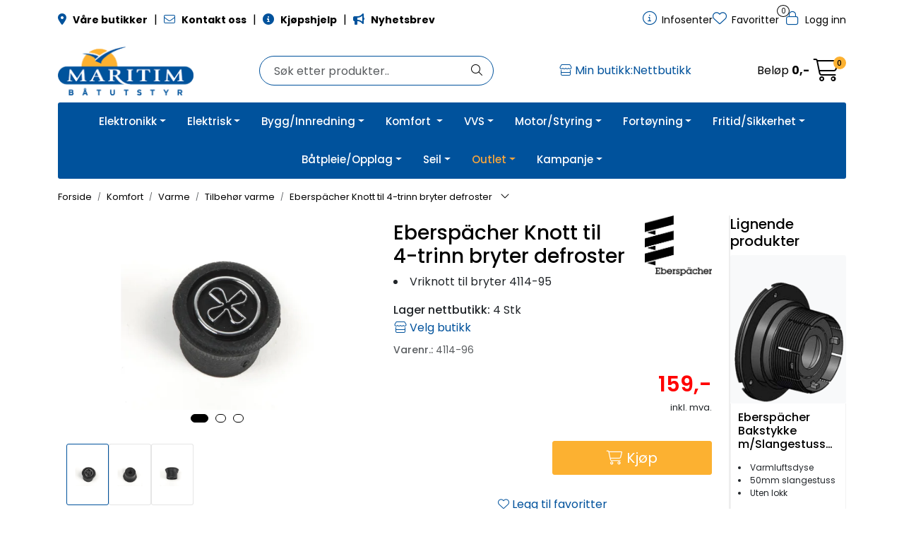

--- FILE ---
content_type: text/html;charset=UTF-8
request_url: https://www.maritim.no/ajax?action=getRecentProducts&_=1769573692787
body_size: 485
content:
        

    
    
    
    
    
    
    
    
    
    
             
            
    
    
    
    
    
    
    
    
    
    
    
    
    
    
    
    
    
    
    
    
    
    
    
    
    
    
    
    
    
    
    
    
                     
<!-- START /modules/components/recent-products -->

    <div class="box box-product recent-products">
        <div class="box-heading">
            <span>Sist sett på</span>
        </div>
        <div class="box-content">
            <div class="row">
                                    <div class="col-lg-3 col-12">
                        <div class="product-block">
                            <div class="image">
                                <img src="https://res.cloudinary.com/maritim-no/image/upload/w_40,h_40,c_limit,f_auto,q_auto/v1570011609/p_4114-96_default_1" class="img-fluid img-thumbnail w-100" itemprop="image" alt="Eberspächer Knott til 4-trinn bryter defroster">
                            </div>
                            <div class="product-meta">
                                <span class="name-sidebar"><a href="eberspacher-knott-til-3-trinn-bryter-defroster"> Eberspächer Knott til 4-trinn bryter defroster</a></span>
                            </div>
                        </div>
                    </div>
                            </div>
        </div>
    </div>

<!-- END /modules/components/recent-products -->
    
    
    
    
    
    
    
    
    
    
    
    
    
    
    
    
    
    
    

--- FILE ---
content_type: text/html;charset=UTF-8
request_url: https://www.maritim.no/ajax?action=checkPrice&pid=79240&qty=1&_=1769573692788
body_size: 152
content:
        

    
    
    
    
    
    
    
    
    
    
                                      {"status":"OK","body":{"current-raw":"159.0","current":"159,-","showPackageInfo":"","currency":"NOK","id":"79240"}}
        
            
    
    
    
    
    
    
    
    
    
    
    
    
    
    
    
    
    
    
    
    
    
    
    
    
    
    
    
    
    
    
    
    
    
    
    
    
    
    
    
    
    
    
    
    
    
    
    
    
    
    
    

--- FILE ---
content_type: text/html;charset=UTF-8
request_url: https://www.maritim.no/ajax?action=checkPricesInList&pids=79243,74450,74451&_=1769573692789
body_size: 276
content:
        

    
    
    
    
    
    
    
    
    
    
             
                             {"status":"OK","body":[{"current-raw":"449.0","current":"449,-","showPackageInfo":"","currency":"NOK","id":"79243"},{"current-raw":"5699.0","current":"5.699,-","old-raw":"6899.0","hasOldPrice":"true","old":"6.899,-","showPackageInfo":"","discount":"-17 %","currency":"NOK","id":"74450","discount-raw":"-17.3938251920568"},{"current-raw":"5999.0","current":"5.999,-","old-raw":"7199.0","hasOldPrice":"true","old":"7.199,-","showPackageInfo":"","discount":"-17 %","currency":"NOK","id":"74451","discount-raw":"-16.6689818030282"}]}            
    
    
    
    
    
    
    
    
    
    
    
    
    
    
    
    
    
    
    
    
    
    
    
    
    
    
    
    
    
    
    
    
    
    
    
    
    
    
    
    
    
    
    
    
    
    
    
    
    
    
    

--- FILE ---
content_type: text/html;charset=UTF-8
request_url: https://www.maritim.no/ajax?action=checkStocksInList&pids=79243,74450,74451&_=1769573692791
body_size: 234
content:
        

    
    
    
    
    
    
    
    
    
    
             
            
    
                     
    
    <htmlContent>
                    <div id="74451" class="productStock">
                                         
<!-- START /modules/components/product-stock -->


                                        Estimert 01.02.2026
                        
<!-- END /modules/components/product-stock -->
            </div>
                    <div id="74450" class="productStock">
                                         
<!-- START /modules/components/product-stock -->


                                        4 Stk
                                                
<!-- END /modules/components/product-stock -->
            </div>
                    <div id="79243" class="productStock">
                                         
<!-- START /modules/components/product-stock -->


                                        2 Stk
                                                
<!-- END /modules/components/product-stock -->
            </div>
            </htmlContent>
    
    
    
    
    
    
    
    
    
    
    
    
    
    
    
    
    
    
    
    
    
    
    
    
    
    
    
    
    
    
    
    
    
    
    
    
    
    
    
    
    
    
    
    
    
    
    
    
    
    

--- FILE ---
content_type: text/html;charset=UTF-8
request_url: https://www.maritim.no/maritim-ajax?action=getMaritimCategoryPath&pids=79243,74450,74451&_=1769573692792
body_size: 379
content:
        

                     <htmlContent>
        
        <div id="79243" class="productMaritimCategoryPaths">
                     
<!-- START /modules/components/maritim-category-paths -->

    <div class="maritim-category-paths">
        <ul>
                            
                <li>
                    <ol>
                                                                                
                                                                                    
                            
                                                                                                                                            
                                                                                    
                            
                                                                                                                                            
                                                                                    
                            
                                                                                                                                            
                                                                                    
                            
                                                                    <li>
                                        <a href="tilbehor-varme">Tilbehør varme</a>
                                    </li>
                                                                                                                                            
                                                        
                                                                        </ol>
                </li>
                                                        </ul>
    </div>

<!-- END /modules/components/maritim-category-paths -->
        </div>
    
        <div id="74450" class="productMaritimCategoryPaths">
                     
<!-- START /modules/components/maritim-category-paths -->

    <div class="maritim-category-paths">
        <ul>
                            
                <li>
                    <ol>
                                                                                
                                                                                    
                            
                                                                                                                                            
                                                                                    
                            
                                                                                                                                            
                                                                                    
                            
                                                                                                                                            
                                                                                    
                            
                                                                    <li>
                                        <a href="defroster">Defroster</a>
                                    </li>
                                                                                                                                            
                                                        
                                                                        </ol>
                </li>
                                                        </ul>
    </div>

<!-- END /modules/components/maritim-category-paths -->
        </div>
    
        <div id="74451" class="productMaritimCategoryPaths">
                     
<!-- START /modules/components/maritim-category-paths -->

    <div class="maritim-category-paths">
        <ul>
                            
                <li>
                    <ol>
                                                                                
                                                                                    
                            
                                                                                                                                            
                                                                                    
                            
                                                                                                                                            
                                                                                    
                            
                                                                                                                                            
                                                                                    
                            
                                                                    <li>
                                        <a href="defroster">Defroster</a>
                                    </li>
                                                                                                                                            
                                                        
                                                                        </ol>
                </li>
                                                        </ul>
    </div>

<!-- END /modules/components/maritim-category-paths -->
        </div>
    </htmlContent>    

--- FILE ---
content_type: text/html;charset=UTF-8
request_url: https://www.maritim.no/ajax?action=getProductGallery&id=79240&thumbPosition=below
body_size: 710
content:
        

    
    
    
    
    
    
    
    
    
    
             
            
    
    
    
    
    
    
    
    
    
    
    
    
    
    
    
    
    
    
    
    
    
    
    
    
    
    
    
    
                     
<!-- START /ajax/getProductGallery -->


         
<!-- START /modules/components/product-labels -->





<!-- END /modules/components/product-labels -->



    
    
<div id="main-carousel" class="owl-carousel below" data-slider-id="1">
    <div class="item">
        <a href="https://res.cloudinary.com/maritim-no/image/upload/w_1600,h_1600,c_limit,f_auto,q_auto/v1570011609/p_4114-96_default_1" data-fancybox="gallery">
            <picture>
                <source media="(max-width: 420px)" srcset="https://res.cloudinary.com/maritim-no/image/upload/w_350,h_350,c_limit,f_auto,q_auto/v1570011609/p_4114-96_default_1">
                <img src="https://res.cloudinary.com/maritim-no/image/upload/w_650,h_650,c_limit,f_auto,q_auto/v1570011609/p_4114-96_default_1" alt="Eberspächer Knott til 4-trinn bryter defroster" class="img-fluid img-thumbnail" itemprop="image" height="650" width="650">
            </picture>
        </a>

            </div>

                        
                
                
                <div class="item">
                    <a href="https://res.cloudinary.com/maritim-no/image/upload/w_1600,h_1600,c_limit,f_auto,q_auto/v1570011625/p_4114-96_slideshow_2" data-fancybox="gallery">
                        <picture>
                            <source media="(max-width: 420px)" srcset="https://res.cloudinary.com/maritim-no/image/upload/w_350,h_360,c_limit,f_auto,q_auto/v1570011625/p_4114-96_slideshow_2">
                            <img src="https://res.cloudinary.com/maritim-no/image/upload/w_650,h_650,c_limit,f_auto,q_auto/v1570011625/p_4114-96_slideshow_2" class="img-fluid img-thumbnail" alt="Eberspächer Knott til 4-trinn bryter defroster - slideshow 1" itemprop="image" height="650" width="650">
                        </picture>
                    </a>
                                    </div>
                                
                
                
                <div class="item">
                    <a href="https://res.cloudinary.com/maritim-no/image/upload/w_1600,h_1600,c_limit,f_auto,q_auto/v1570011618/p_4114-96_slideshow_1" data-fancybox="gallery">
                        <picture>
                            <source media="(max-width: 420px)" srcset="https://res.cloudinary.com/maritim-no/image/upload/w_350,h_360,c_limit,f_auto,q_auto/v1570011618/p_4114-96_slideshow_1">
                            <img src="https://res.cloudinary.com/maritim-no/image/upload/w_650,h_650,c_limit,f_auto,q_auto/v1570011618/p_4114-96_slideshow_1" class="img-fluid img-thumbnail" alt="Eberspächer Knott til 4-trinn bryter defroster - slideshow 2" itemprop="image" height="650" width="650">
                        </picture>
                    </a>
                                    </div>
                        </div>

        <div id="thumbs-carousel" class="owl-carousel owl-thumbs mt-4 below" data-slider-id="1" data-thumb-position="below">
        <button type="button" class="owl-thumb-item">
            <picture>
                <source media="(max-width: 991px)" srcset="">
                <img src="https://res.cloudinary.com/maritim-no/image/upload/w_85,h_85,c_limit,f_auto,q_auto/v1570011609/p_4114-96_default_1" alt="Eberspächer Knott til 4-trinn bryter defroster" class="img-fluid img-thumbnail" itemprop="image" height="85" width="85">
            </picture>
        </button>

                                                    <button type="button" class="owl-thumb-item">
                    <picture>
                        <img src="https://res.cloudinary.com/maritim-no/image/upload/w_85,h_85,c_limit,f_auto,q_auto/v1570011625/p_4114-96_slideshow_2" class="img-fluid img-thumbnail" alt="Eberspächer Knott til 4-trinn bryter defroster - slideshow 1" itemprop="image" height="85" width="85">
                    </picture>
                </button>
                                                                <button type="button" class="owl-thumb-item">
                    <picture>
                        <img src="https://res.cloudinary.com/maritim-no/image/upload/w_85,h_85,c_limit,f_auto,q_auto/v1570011618/p_4114-96_slideshow_1" class="img-fluid img-thumbnail" alt="Eberspächer Knott til 4-trinn bryter defroster - slideshow 2" itemprop="image" height="85" width="85">
                    </picture>
                </button>
                        </div>
    
<!-- END /modules/components/product-labels -->

    
    
    
    
    
    
    
    
    
    
    
    
    
    
    
    
    
    
    
    
    
    
    

--- FILE ---
content_type: text/html;charset=UTF-8
request_url: https://www.maritim.no/maritim-ajax?action=getLoop54SimilarProducts&loop54Product=4114-96&userid=&loop54elementsinrow=&loop54elementsinrowmobile=
body_size: 5320
content:
        

                     



             
<!-- START /modules/components/maritim-product-loop54-similar-products -->




            <head/><div class="loop54SimilarProducts">
            <h3 class="h5">Lignende produkter</h3>
                         
<!-- START /modules/product-list -->




<div class=" product-grid no-change">
    <div class="products-block" data-list-entity="products" data-product-list-type="category" data-test="wrapper-products">
        <div class="row">
                     
<!-- START /modules/components/product-list-items -->







    <div class="col-xl-12 col-6 listItem" data-itag="74901_n728l" data-test="wrapper-product">
        <div class="product-block" itemscope itemtype="http://schema.org/Product">
            <meta itemprop="name" content="Eberspächer Bakstykke m/Slangestuss 50mm Sort">
            <meta itemprop="sku" content="4114-77">

                            <div itemprop="brand" itemscope itemtype="http://schema.org/Brand">
                    <meta itemprop="name" content="Eberspächer">
                </div>
            
                            <div class="image">
                             
<!-- START /modules/components/product-labels -->





<!-- END /modules/components/product-labels -->

                    <a class="img loop54Tracking" href="eberspacher-utblasningsdyse-adapter-50mm-sort" itemprop="url" data-link-item-type="product" data-link-item-is-campaign="false" data-link-item-is-new="false" data-externalid="4114-77" data-eventtype="Click" data-entitytype="Product">                         
    <picture class="d-flex mw-100">
        <source media="(max-width: 420px)" srcset="https://res.cloudinary.com/maritim-no/image/upload/w_200,h_200,c_limit,f_auto,q_auto/v1543403743/p_4114-77_default_1">
        <img src="https://res.cloudinary.com/maritim-no/image/upload/w_1500,h_1500,c_limit,f_auto,q_auto/v1543403743/p_4114-77_default_1" alt="Eberspächer Bakstykke m/Slangestuss 50mm Sort" class="img-fluid img-thumbnail w-100" itemprop="image" width="1500" height="1500" decoding="async">
    </picture>
                    </a>

                                                 
<!-- START /modules/components/maritim-lipscore-product-list -->


<span class="lipscore-rating-small" data-ls-product-name="Eberspächer Bakstykke m/Slangestuss 50mm Sort" data-ls-brand="Eberspächer" data-ls-product-id="4114-77" data-ls-product-url="https://www.maritim.no/eberspacher-utblasningsdyse-adapter-50mm-sort" data-ls-gtin="4030813681239" data-ls-readonly="true">
</span>

<!-- END /modules/components/maritim-lipscore-product-list -->
                    
                                        <div class="storeIcons">
                                                    <div data-storeicon-trigger="list" data-storeicon-id="74901"></div>
                                            </div>
                                    </div>
            
            <div class="product-meta ">
                <div class="warp-info">
                    <span class="name" data-test="product-name">
                        <a href="eberspacher-utblasningsdyse-adapter-50mm-sort" class="loop54Tracking" data-link-item-type="product" data-link-item-is-campaign="false" data-link-item-is-new="false" data-externalid="4114-77" data-eventtype="Click" data-entitytype="Product">Eberspächer Bakstykke m/Slangestuss 50mm Sort</a>                     </span>

                                        <div class="product-list-bullets bullets-grid">
                                     


    <ul class="custom-extra-bullets custom-extra-bullets-list">
                                    <li><span>Varmluftsdyse</span></li>
                                                <li><span>50mm slangestuss</span></li>
                                                <li><span>Uten lokk</span></li>
                        </ul>
                    </div>
                    
                                            <p class="description" itemprop="description">
                            
                        </p>
                    
                    <div class="product-content-action-container">
                        <div class="product-list-content-container">
                                                        <div class="product-list-bullets bullets-list">
                                             


    <ul class="custom-extra-bullets custom-extra-bullets-list">
                                    <li><span>Varmluftsdyse</span></li>
                                                <li><span>50mm slangestuss</span></li>
                                                <li><span>Uten lokk</span></li>
                        </ul>
                            </div>
                            
                                                        <div itemprop="mpn" class="maritim-mpn">
                                22.1000.01.0034
                            </div>
                            
                            <div class="list-availability">
                                                                <span class="text-muted maritim-product-sku" itemprop="sku">4114-77</span>
                                
                                                                <div data-maritim-category-path-trigger="list" data-category-path-id="74901"></div>
                                
                                                                                                                                                                                                </div>

                                                            <div class="price-flex">
                                    <div class="price" itemprop="offers" itemscope itemtype="http://schema.org/AggregateOffer">
                                                                                                                                <div data-localprice-trigger="list" data-localprice-id="74901"></div>
                                            
                                            <div data-price-trigger="list" data-price-id="74901">
                                                <span class="price-old" data-type="old"></span>
                                                                                                <span class="price-new" data-type="current"></span>
                                                <span class="price-discount" data-type="discount"></span>
                                                                                                <span class="price-package-info" data-type="pricePackageInfo"></span>
                                                                                                <meta data-type="currency" itemprop="priceCurrency" content="">
                                            </div>
                                                                            </div>
                                </div>
                                                    </div>

                                                    <div class="product-action">
                                <div class="input-amout">
                                                                                     
<!-- START /modules/components/product-actions-qty -->

    <div class="product-detail">
        <div class="input-group inline-borderless">
            <button type="button" class="btn btn-outline-light text-dark decreaseQty">-</button>

                        <input type="text" class="form-control text-center btn-outline-light text-dark" value="1" aria-label="Antall" data-qty-id="74901" data-qty-multiple="1.0" data-qty-step="1.0">
            
            <button type="button" class="btn btn-outline-light text-dark  increaseQty ">+</button>
        </div>
    </div>

<!-- END /modules/components/product-actions-qty -->
                                                                    </div>

                                                                                                            <div class="add-to-basket-in-list">
                                                         
<!-- START /modules/components/product-action-add-to-basket -->


                <button type="button" class="col-12 btn btn-success button-cart loop54Tracking" aria-label="Kjøp" data-trigger="addToBasket" data-with-qty="true" data-qty-default="1.0" data-externalid="4114-77" data-eventtype="AddToCart" data-entitytype="Product">
            <i class="fa-light fa-cart-shopping" aria-hidden="true"></i>
            <span>Kjøp</span>
        </button>
        
<!-- END /modules/components/product-action-add-to-basket -->
                                        </div>
                                                                                                </div>
                                            </div>

                                        <div class="wishlist-compare">
                        
                                                    <button type="button" class="btn btn-light wishlist" title="Legg til favoritter" onclick="gca.toggleFavorites(74901);" data-favorite-id="74901" data-favorite-state="false" data-favorite-type="list" data-title-add="Legg til favoritter" data-title-remove="Fjern fra favoritter">
                                <i class="fa-light fa-heart" aria-hidden="true"></i>
                                <i class="fa-solid fa-heart" aria-hidden="true"></i>
                                <span>Legg til favoritter</span>
                            </button>
                                            </div>
                                    </div>
            </div>
        </div>
    </div>

    <div class="col-xl-12 col-6 listItem" data-itag="73489_xgdi0" data-test="wrapper-product">
        <div class="product-block" itemscope itemtype="http://schema.org/Product">
            <meta itemprop="name" content="Eberspächer Easystart Select TP7">
            <meta itemprop="sku" content="4711-84">

                            <div itemprop="brand" itemscope itemtype="http://schema.org/Brand">
                    <meta itemprop="name" content="Eberspächer">
                </div>
            
                            <div class="image">
                             
<!-- START /modules/components/product-labels -->





<!-- END /modules/components/product-labels -->

                    <a class="img loop54Tracking" href="eberspacher-easystart-select-tp7" itemprop="url" data-link-item-type="product" data-link-item-is-campaign="false" data-link-item-is-new="false" data-externalid="4711-84" data-eventtype="Click" data-entitytype="Product">                         
    <picture class="d-flex mw-100">
        <source media="(max-width: 420px)" srcset="https://res.cloudinary.com/maritim-no/image/upload/w_200,h_200,c_limit,f_auto,q_auto/v1543404467/p_4711-84_default_1">
        <img src="https://res.cloudinary.com/maritim-no/image/upload/w_1500,h_1500,c_limit,f_auto,q_auto/v1543404467/p_4711-84_default_1" alt="Eberspächer Easystart Select TP7" class="img-fluid img-thumbnail w-100" itemprop="image" width="1500" height="1500" decoding="async">
    </picture>
                    </a>

                                                 
<!-- START /modules/components/maritim-lipscore-product-list -->


<span class="lipscore-rating-small" data-ls-product-name="Eberspächer Easystart Select TP7" data-ls-brand="Eberspächer" data-ls-product-id="4711-84" data-ls-product-url="https://www.maritim.no/eberspacher-easystart-select-tp7" data-ls-gtin="4030813676143" data-ls-readonly="true">
</span>

<!-- END /modules/components/maritim-lipscore-product-list -->
                    
                                        <div class="storeIcons">
                                                    <div data-storeicon-trigger="list" data-storeicon-id="73489"></div>
                                            </div>
                                    </div>
            
            <div class="product-meta ">
                <div class="warp-info">
                    <span class="name" data-test="product-name">
                        <a href="eberspacher-easystart-select-tp7" class="loop54Tracking" data-link-item-type="product" data-link-item-is-campaign="false" data-link-item-is-new="false" data-externalid="4711-84" data-eventtype="Click" data-entitytype="Product">Eberspächer Easystart Select TP7</a>                     </span>

                                        <div class="product-list-bullets bullets-grid">
                                     


    <ul class="custom-extra-bullets custom-extra-bullets-list">
                                    <li><span>For Airtronic og Hydronic</span></li>
                                                <li><span>Intuitiv betjening</span></li>
                                                <li><span>Hurtigstart</span></li>
                        </ul>
                    </div>
                    
                                            <p class="description" itemprop="description">
                            
                        </p>
                    
                    <div class="product-content-action-container">
                        <div class="product-list-content-container">
                                                        <div class="product-list-bullets bullets-list">
                                             


    <ul class="custom-extra-bullets custom-extra-bullets-list">
                                    <li><span>For Airtronic og Hydronic</span></li>
                                                <li><span>Intuitiv betjening</span></li>
                                                <li><span>Hurtigstart</span></li>
                        </ul>
                            </div>
                            
                                                        <div itemprop="mpn" class="maritim-mpn">
                                22.1000.34.1300
                            </div>
                            
                            <div class="list-availability">
                                                                <span class="text-muted maritim-product-sku" itemprop="sku">4711-84</span>
                                
                                                                <div data-maritim-category-path-trigger="list" data-category-path-id="73489"></div>
                                
                                                                                                                                                                                                </div>

                                                            <div class="price-flex">
                                    <div class="price" itemprop="offers" itemscope itemtype="http://schema.org/AggregateOffer">
                                                                                                                                <div data-localprice-trigger="list" data-localprice-id="73489"></div>
                                            
                                            <div data-price-trigger="list" data-price-id="73489">
                                                <span class="price-old" data-type="old"></span>
                                                                                                <span class="price-new" data-type="current"></span>
                                                <span class="price-discount" data-type="discount"></span>
                                                                                                <span class="price-package-info" data-type="pricePackageInfo"></span>
                                                                                                <meta data-type="currency" itemprop="priceCurrency" content="">
                                            </div>
                                                                            </div>
                                </div>
                                                    </div>

                                                    <div class="product-action">
                                <div class="input-amout">
                                                                                     
<!-- START /modules/components/product-actions-qty -->

    <div class="product-detail">
        <div class="input-group inline-borderless">
            <button type="button" class="btn btn-outline-light text-dark decreaseQty">-</button>

                        <input type="text" class="form-control text-center btn-outline-light text-dark" value="1" aria-label="Antall" data-qty-id="73489" data-qty-multiple="1.0" data-qty-step="1.0">
            
            <button type="button" class="btn btn-outline-light text-dark  increaseQty ">+</button>
        </div>
    </div>

<!-- END /modules/components/product-actions-qty -->
                                                                    </div>

                                                                                                            <div class="add-to-basket-in-list">
                                                         
<!-- START /modules/components/product-action-add-to-basket -->


                <button type="button" class="col-12 btn btn-success button-cart loop54Tracking" aria-label="Kjøp" data-trigger="addToBasket" data-with-qty="true" data-qty-default="1.0" data-externalid="4711-84" data-eventtype="AddToCart" data-entitytype="Product">
            <i class="fa-light fa-cart-shopping" aria-hidden="true"></i>
            <span>Kjøp</span>
        </button>
        
<!-- END /modules/components/product-action-add-to-basket -->
                                        </div>
                                                                                                </div>
                                            </div>

                                        <div class="wishlist-compare">
                        
                                                    <button type="button" class="btn btn-light wishlist" title="Legg til favoritter" onclick="gca.toggleFavorites(73489);" data-favorite-id="73489" data-favorite-state="false" data-favorite-type="list" data-title-add="Legg til favoritter" data-title-remove="Fjern fra favoritter">
                                <i class="fa-light fa-heart" aria-hidden="true"></i>
                                <i class="fa-solid fa-heart" aria-hidden="true"></i>
                                <span>Legg til favoritter</span>
                            </button>
                                            </div>
                                    </div>
            </div>
        </div>
    </div>

    <div class="col-xl-12 col-6 listItem" data-itag="76155_s07vw" data-test="wrapper-product">
        <div class="product-block" itemscope itemtype="http://schema.org/Product">
            <meta itemprop="name" content="Eberspächer Skroggjennomføring skrå 28mm">
            <meta itemprop="sku" content="4711-29">

                            <div itemprop="brand" itemscope itemtype="http://schema.org/Brand">
                    <meta itemprop="name" content="Eberspächer">
                </div>
            
                            <div class="image">
                             
<!-- START /modules/components/product-labels -->





<!-- END /modules/components/product-labels -->

                    <a class="img loop54Tracking" href="eberspacher-skroggjennomforing-skra-28mm" itemprop="url" data-link-item-type="product" data-link-item-is-campaign="false" data-link-item-is-new="false" data-externalid="4711-29" data-eventtype="Click" data-entitytype="Product">                         
    <picture class="d-flex mw-100">
        <source media="(max-width: 420px)" srcset="https://res.cloudinary.com/maritim-no/image/upload/w_200,h_200,c_limit,f_auto,q_auto/v1629802745/p_4711-29_default_1">
        <img src="https://res.cloudinary.com/maritim-no/image/upload/w_1500,h_1500,c_limit,f_auto,q_auto/v1629802745/p_4711-29_default_1" alt="Eberspächer Skroggjennomføring skrå 28mm" class="img-fluid img-thumbnail w-100" itemprop="image" width="1500" height="1500" decoding="async">
    </picture>
                    </a>

                                                 
<!-- START /modules/components/maritim-lipscore-product-list -->


<span class="lipscore-rating-small" data-ls-product-name="Eberspächer Skroggjennomføring skrå 28mm" data-ls-brand="Eberspächer" data-ls-product-id="4711-29" data-ls-product-url="https://www.maritim.no/eberspacher-skroggjennomforing-skra-28mm" data-ls-gtin="" data-ls-readonly="true">
</span>

<!-- END /modules/components/maritim-lipscore-product-list -->
                    
                                        <div class="storeIcons">
                                                    <div data-storeicon-trigger="list" data-storeicon-id="76155"></div>
                                            </div>
                                    </div>
            
            <div class="product-meta ">
                <div class="warp-info">
                    <span class="name" data-test="product-name">
                        <a href="eberspacher-skroggjennomforing-skra-28mm" class="loop54Tracking" data-link-item-type="product" data-link-item-is-campaign="false" data-link-item-is-new="false" data-externalid="4711-29" data-eventtype="Click" data-entitytype="Product">Eberspächer Skroggjennomføring skrå 28mm</a>                     </span>

                                        <div class="product-list-bullets bullets-grid">
                                     


    <ul class="custom-extra-bullets custom-extra-bullets-list">
                                    <li><span>Skråmontering</span></li>
                        </ul>
                    </div>
                    
                                            <p class="description" itemprop="description">
                            
                        </p>
                    
                    <div class="product-content-action-container">
                        <div class="product-list-content-container">
                                                        <div class="product-list-bullets bullets-list">
                                             


    <ul class="custom-extra-bullets custom-extra-bullets-list">
                                    <li><span>Skråmontering</span></li>
                        </ul>
                            </div>
                            
                                                        <div itemprop="mpn" class="maritim-mpn">
                                2430013
                            </div>
                            
                            <div class="list-availability">
                                                                <span class="text-muted maritim-product-sku" itemprop="sku">4711-29</span>
                                
                                                                <div data-maritim-category-path-trigger="list" data-category-path-id="76155"></div>
                                
                                                                                                                                                                                                </div>

                                                            <div class="price-flex">
                                    <div class="price" itemprop="offers" itemscope itemtype="http://schema.org/AggregateOffer">
                                                                                                                                <div data-localprice-trigger="list" data-localprice-id="76155"></div>
                                            
                                            <div data-price-trigger="list" data-price-id="76155">
                                                <span class="price-old" data-type="old"></span>
                                                                                                <span class="price-new" data-type="current"></span>
                                                <span class="price-discount" data-type="discount"></span>
                                                                                                <span class="price-package-info" data-type="pricePackageInfo"></span>
                                                                                                <meta data-type="currency" itemprop="priceCurrency" content="">
                                            </div>
                                                                            </div>
                                </div>
                                                    </div>

                                                    <div class="product-action">
                                <div class="input-amout">
                                                                                     
<!-- START /modules/components/product-actions-qty -->

    <div class="product-detail">
        <div class="input-group inline-borderless">
            <button type="button" class="btn btn-outline-light text-dark decreaseQty">-</button>

                        <input type="text" class="form-control text-center btn-outline-light text-dark" value="1" aria-label="Antall" data-qty-id="76155" data-qty-multiple="1.0" data-qty-step="1.0">
            
            <button type="button" class="btn btn-outline-light text-dark  increaseQty ">+</button>
        </div>
    </div>

<!-- END /modules/components/product-actions-qty -->
                                                                    </div>

                                                                                                            <div class="add-to-basket-in-list">
                                                         
<!-- START /modules/components/product-action-add-to-basket -->


                <button type="button" class="col-12 btn btn-success button-cart loop54Tracking" aria-label="Kjøp" data-trigger="addToBasket" data-with-qty="true" data-qty-default="1.0" data-externalid="4711-29" data-eventtype="AddToCart" data-entitytype="Product">
            <i class="fa-light fa-cart-shopping" aria-hidden="true"></i>
            <span>Kjøp</span>
        </button>
        
<!-- END /modules/components/product-action-add-to-basket -->
                                        </div>
                                                                                                </div>
                                            </div>

                                        <div class="wishlist-compare">
                        
                                                    <button type="button" class="btn btn-light wishlist" title="Legg til favoritter" onclick="gca.toggleFavorites(76155);" data-favorite-id="76155" data-favorite-state="false" data-favorite-type="list" data-title-add="Legg til favoritter" data-title-remove="Fjern fra favoritter">
                                <i class="fa-light fa-heart" aria-hidden="true"></i>
                                <i class="fa-solid fa-heart" aria-hidden="true"></i>
                                <span>Legg til favoritter</span>
                            </button>
                                            </div>
                                    </div>
            </div>
        </div>
    </div>

    <div class="col-xl-12 col-6 listItem" data-itag="76167_6v8xa" data-test="wrapper-product">
        <div class="product-block" itemscope itemtype="http://schema.org/Product">
            <meta itemprop="name" content="Eberspächer Viftemotor D5 12V">
            <meta itemprop="sku" content="4711-60">

                            <div itemprop="brand" itemscope itemtype="http://schema.org/Brand">
                    <meta itemprop="name" content="Eberspächer">
                </div>
            
                            <div class="image">
                             
<!-- START /modules/components/product-labels -->





<!-- END /modules/components/product-labels -->

                    <a class="img loop54Tracking" href="eberspacher-viftemotor-d5-12v" itemprop="url" data-link-item-type="product" data-link-item-is-campaign="false" data-link-item-is-new="false" data-externalid="4711-60" data-eventtype="Click" data-entitytype="Product">                         
    <picture class="d-flex mw-100">
        <source media="(max-width: 420px)" srcset="https://res.cloudinary.com/maritim-no/image/upload/w_200,h_200,c_limit,f_auto,q_auto/v1704798653/p_4711-60_default_1">
        <img src="https://res.cloudinary.com/maritim-no/image/upload/w_1500,h_1500,c_limit,f_auto,q_auto/v1704798653/p_4711-60_default_1" alt="Eberspächer Viftemotor D5 12V" class="img-fluid img-thumbnail w-100" itemprop="image" width="1500" height="1500" decoding="async">
    </picture>
                    </a>

                                                 
<!-- START /modules/components/maritim-lipscore-product-list -->


<span class="lipscore-rating-small" data-ls-product-name="Eberspächer Viftemotor D5 12V" data-ls-brand="Eberspächer" data-ls-product-id="4711-60" data-ls-product-url="https://www.maritim.no/eberspacher-viftemotor-d5-12v" data-ls-gtin="4030813525939" data-ls-readonly="true">
</span>

<!-- END /modules/components/maritim-lipscore-product-list -->
                    
                                        <div class="storeIcons">
                                                    <div data-storeicon-trigger="list" data-storeicon-id="76167"></div>
                                            </div>
                                    </div>
            
            <div class="product-meta ">
                <div class="warp-info">
                    <span class="name" data-test="product-name">
                        <a href="eberspacher-viftemotor-d5-12v" class="loop54Tracking" data-link-item-type="product" data-link-item-is-campaign="false" data-link-item-is-new="false" data-externalid="4711-60" data-eventtype="Click" data-entitytype="Product">Eberspächer Viftemotor D5 12V</a>                     </span>

                                        <div class="product-list-bullets bullets-grid">
                                     


    <ul class="custom-extra-bullets custom-extra-bullets-list">
                                    <li><span>For Airtronic D5 12V</span></li>
                        </ul>
                    </div>
                    
                                            <p class="description" itemprop="description">
                            
                        </p>
                    
                    <div class="product-content-action-container">
                        <div class="product-list-content-container">
                                                        <div class="product-list-bullets bullets-list">
                                             


    <ul class="custom-extra-bullets custom-extra-bullets-list">
                                    <li><span>For Airtronic D5 12V</span></li>
                        </ul>
                            </div>
                            
                                                        <div itemprop="mpn" class="maritim-mpn">
                                25.2361.99.2000
                            </div>
                            
                            <div class="list-availability">
                                                                <span class="text-muted maritim-product-sku" itemprop="sku">4711-60</span>
                                
                                                                <div data-maritim-category-path-trigger="list" data-category-path-id="76167"></div>
                                
                                                                                                                                                                                                </div>

                                                            <div class="price-flex">
                                    <div class="price" itemprop="offers" itemscope itemtype="http://schema.org/AggregateOffer">
                                                                                                                                <div data-localprice-trigger="list" data-localprice-id="76167"></div>
                                            
                                            <div data-price-trigger="list" data-price-id="76167">
                                                <span class="price-old" data-type="old"></span>
                                                                                                <span class="price-new" data-type="current"></span>
                                                <span class="price-discount" data-type="discount"></span>
                                                                                                <span class="price-package-info" data-type="pricePackageInfo"></span>
                                                                                                <meta data-type="currency" itemprop="priceCurrency" content="">
                                            </div>
                                                                            </div>
                                </div>
                                                    </div>

                                                    <div class="product-action">
                                <div class="input-amout">
                                                                                     
<!-- START /modules/components/product-actions-qty -->

    <div class="product-detail">
        <div class="input-group inline-borderless">
            <button type="button" class="btn btn-outline-light text-dark decreaseQty">-</button>

                        <input type="text" class="form-control text-center btn-outline-light text-dark" value="1" aria-label="Antall" data-qty-id="76167" data-qty-multiple="1.0" data-qty-step="1.0">
            
            <button type="button" class="btn btn-outline-light text-dark  increaseQty ">+</button>
        </div>
    </div>

<!-- END /modules/components/product-actions-qty -->
                                                                    </div>

                                                                                                            <div class="add-to-basket-in-list">
                                                         
<!-- START /modules/components/product-action-add-to-basket -->


                <button type="button" class="col-12 btn btn-success button-cart loop54Tracking" aria-label="Kjøp" data-trigger="addToBasket" data-with-qty="true" data-qty-default="1.0" data-externalid="4711-60" data-eventtype="AddToCart" data-entitytype="Product">
            <i class="fa-light fa-cart-shopping" aria-hidden="true"></i>
            <span>Kjøp</span>
        </button>
        
<!-- END /modules/components/product-action-add-to-basket -->
                                        </div>
                                                                                                </div>
                                            </div>

                                        <div class="wishlist-compare">
                        
                                                    <button type="button" class="btn btn-light wishlist" title="Legg til favoritter" onclick="gca.toggleFavorites(76167);" data-favorite-id="76167" data-favorite-state="false" data-favorite-type="list" data-title-add="Legg til favoritter" data-title-remove="Fjern fra favoritter">
                                <i class="fa-light fa-heart" aria-hidden="true"></i>
                                <i class="fa-solid fa-heart" aria-hidden="true"></i>
                                <span>Legg til favoritter</span>
                            </button>
                                            </div>
                                    </div>
            </div>
        </div>
    </div>

    <div class="col-xl-12 col-6 listItem" data-itag="76169_bmhow" data-test="wrapper-product">
        <div class="product-block" itemscope itemtype="http://schema.org/Product">
            <meta itemprop="name" content="Eberspächer Glødestift D5, D1/D5LC 12V 25.1830.01.0100">
            <meta itemprop="sku" content="4711-64">

                            <div itemprop="brand" itemscope itemtype="http://schema.org/Brand">
                    <meta itemprop="name" content="Eberspächer">
                </div>
            
                            <div class="image">
                             
<!-- START /modules/components/product-labels -->





<!-- END /modules/components/product-labels -->

                    <a class="img loop54Tracking" href="eberspacher-glodestift-d5-d1-d5lc-12v" itemprop="url" data-link-item-type="product" data-link-item-is-campaign="false" data-link-item-is-new="false" data-externalid="4711-64" data-eventtype="Click" data-entitytype="Product">                         
    <picture class="d-flex mw-100">
        <source media="(max-width: 420px)" srcset="https://res.cloudinary.com/maritim-no/image/upload/w_200,h_200,c_limit,f_auto,q_auto/v1543404418/p_4711-64_default_1">
        <img src="https://res.cloudinary.com/maritim-no/image/upload/w_1500,h_1500,c_limit,f_auto,q_auto/v1543404418/p_4711-64_default_1" alt="Eberspächer Glødestift D5, D1/D5LC 12V 25.1830.01.0100" class="img-fluid img-thumbnail w-100" itemprop="image" width="1500" height="1500" decoding="async">
    </picture>
                    </a>

                                                 
<!-- START /modules/components/maritim-lipscore-product-list -->


<span class="lipscore-rating-small" data-ls-product-name="Eberspächer Glødestift D5, D1/D5LC 12V 25.1830.01.0100" data-ls-brand="Eberspächer" data-ls-product-id="4711-64" data-ls-product-url="https://www.maritim.no/eberspacher-glodestift-d5-d1-d5lc-12v" data-ls-gtin="4030813519266" data-ls-readonly="true">
</span>

<!-- END /modules/components/maritim-lipscore-product-list -->
                    
                                        <div class="storeIcons">
                                                    <div data-storeicon-trigger="list" data-storeicon-id="76169"></div>
                                            </div>
                                    </div>
            
            <div class="product-meta ">
                <div class="warp-info">
                    <span class="name" data-test="product-name">
                        <a href="eberspacher-glodestift-d5-d1-d5lc-12v" class="loop54Tracking" data-link-item-type="product" data-link-item-is-campaign="false" data-link-item-is-new="false" data-externalid="4711-64" data-eventtype="Click" data-entitytype="Product">Eberspächer Glødestift D5, D1/D5LC 12V 25.1830.01.0100</a>                     </span>

                                        <div class="product-list-bullets bullets-grid">
                                     


    <ul class="custom-extra-bullets custom-extra-bullets-list">
                                    <li><span>Glødeplugg</span></li>
                                                <li><span>For Airtronic D5 12V</span></li>
                        </ul>
                    </div>
                    
                                            <p class="description" itemprop="description">
                            
                        </p>
                    
                    <div class="product-content-action-container">
                        <div class="product-list-content-container">
                                                        <div class="product-list-bullets bullets-list">
                                             


    <ul class="custom-extra-bullets custom-extra-bullets-list">
                                    <li><span>Glødeplugg</span></li>
                                                <li><span>For Airtronic D5 12V</span></li>
                        </ul>
                            </div>
                            
                                                        <div itemprop="mpn" class="maritim-mpn">
                                25.1830.01.0100
                            </div>
                            
                            <div class="list-availability">
                                                                <span class="text-muted maritim-product-sku" itemprop="sku">4711-64</span>
                                
                                                                <div data-maritim-category-path-trigger="list" data-category-path-id="76169"></div>
                                
                                                                                                                                                                                                </div>

                                                            <div class="price-flex">
                                    <div class="price" itemprop="offers" itemscope itemtype="http://schema.org/AggregateOffer">
                                                                                                                                <div data-localprice-trigger="list" data-localprice-id="76169"></div>
                                            
                                            <div data-price-trigger="list" data-price-id="76169">
                                                <span class="price-old" data-type="old"></span>
                                                                                                <span class="price-new" data-type="current"></span>
                                                <span class="price-discount" data-type="discount"></span>
                                                                                                <span class="price-package-info" data-type="pricePackageInfo"></span>
                                                                                                <meta data-type="currency" itemprop="priceCurrency" content="">
                                            </div>
                                                                            </div>
                                </div>
                                                    </div>

                                                    <div class="product-action">
                                <div class="input-amout">
                                                                                     
<!-- START /modules/components/product-actions-qty -->

    <div class="product-detail">
        <div class="input-group inline-borderless">
            <button type="button" class="btn btn-outline-light text-dark decreaseQty">-</button>

                        <input type="text" class="form-control text-center btn-outline-light text-dark" value="1" aria-label="Antall" data-qty-id="76169" data-qty-multiple="1.0" data-qty-step="1.0">
            
            <button type="button" class="btn btn-outline-light text-dark  increaseQty ">+</button>
        </div>
    </div>

<!-- END /modules/components/product-actions-qty -->
                                                                    </div>

                                                                                                            <div class="add-to-basket-in-list">
                                                         
<!-- START /modules/components/product-action-add-to-basket -->


                <button type="button" class="col-12 btn btn-success button-cart loop54Tracking" aria-label="Kjøp" data-trigger="addToBasket" data-with-qty="true" data-qty-default="1.0" data-externalid="4711-64" data-eventtype="AddToCart" data-entitytype="Product">
            <i class="fa-light fa-cart-shopping" aria-hidden="true"></i>
            <span>Kjøp</span>
        </button>
        
<!-- END /modules/components/product-action-add-to-basket -->
                                        </div>
                                                                                                </div>
                                            </div>

                                        <div class="wishlist-compare">
                        
                                                    <button type="button" class="btn btn-light wishlist" title="Legg til favoritter" onclick="gca.toggleFavorites(76169);" data-favorite-id="76169" data-favorite-state="false" data-favorite-type="list" data-title-add="Legg til favoritter" data-title-remove="Fjern fra favoritter">
                                <i class="fa-light fa-heart" aria-hidden="true"></i>
                                <i class="fa-solid fa-heart" aria-hidden="true"></i>
                                <span>Legg til favoritter</span>
                            </button>
                                            </div>
                                    </div>
            </div>
        </div>
    </div>

    <div class="col-xl-12 col-6 listItem" data-itag="74896_nsrga" data-test="wrapper-product">
        <div class="product-block" itemscope itemtype="http://schema.org/Product">
            <meta itemprop="name" content="Eberspächer Steng-/vridbart lokk 50/60mm Sort HL">
            <meta itemprop="sku" content="4114-71">

                            <div itemprop="brand" itemscope itemtype="http://schema.org/Brand">
                    <meta itemprop="name" content="Eberspächer">
                </div>
            
                            <div class="image">
                             
<!-- START /modules/components/product-labels -->





<!-- END /modules/components/product-labels -->

                    <a class="img loop54Tracking" href="eberspacher-utblasningsdyse-50-60mm-justerbarsort" itemprop="url" data-link-item-type="product" data-link-item-is-campaign="false" data-link-item-is-new="false" data-externalid="4114-71" data-eventtype="Click" data-entitytype="Product">                         
    <picture class="d-flex mw-100">
        <source media="(max-width: 420px)" srcset="https://res.cloudinary.com/maritim-no/image/upload/w_200,h_200,c_limit,f_auto,q_auto/v1543403739/p_4114-71_default_1">
        <img src="https://res.cloudinary.com/maritim-no/image/upload/w_1500,h_1500,c_limit,f_auto,q_auto/v1543403739/p_4114-71_default_1" alt="Eberspächer Steng-/vridbart lokk 50/60mm Sort HL" class="img-fluid img-thumbnail w-100" itemprop="image" width="1500" height="1500" decoding="async">
    </picture>
                    </a>

                                                 
<!-- START /modules/components/maritim-lipscore-product-list -->


<span class="lipscore-rating-small" data-ls-product-name="Eberspächer Steng-/vridbart lokk 50/60mm Sort HL" data-ls-brand="Eberspächer" data-ls-product-id="4114-71" data-ls-product-url="https://www.maritim.no/eberspacher-utblasningsdyse-50-60mm-justerbarsort" data-ls-gtin="4030813681611" data-ls-readonly="true">
</span>

<!-- END /modules/components/maritim-lipscore-product-list -->
                    
                                        <div class="storeIcons">
                                                    <div data-storeicon-trigger="list" data-storeicon-id="74896"></div>
                                            </div>
                                    </div>
            
            <div class="product-meta ">
                <div class="warp-info">
                    <span class="name" data-test="product-name">
                        <a href="eberspacher-utblasningsdyse-50-60mm-justerbarsort" class="loop54Tracking" data-link-item-type="product" data-link-item-is-campaign="false" data-link-item-is-new="false" data-externalid="4114-71" data-eventtype="Click" data-entitytype="Product">Eberspächer Steng-/vridbart lokk 50/60mm Sort HL</a>                     </span>

                                        <div class="product-list-bullets bullets-grid">
                                     


    <ul class="custom-extra-bullets custom-extra-bullets-list">
                                    <li><span>For 60mm og 50mm bakstykker</span></li>
                                                <li><span>Utvendig diameter 95mm</span></li>
                        </ul>
                    </div>
                    
                                            <p class="description" itemprop="description">
                            
                        </p>
                    
                    <div class="product-content-action-container">
                        <div class="product-list-content-container">
                                                        <div class="product-list-bullets bullets-list">
                                             


    <ul class="custom-extra-bullets custom-extra-bullets-list">
                                    <li><span>For 60mm og 50mm bakstykker</span></li>
                                                <li><span>Utvendig diameter 95mm</span></li>
                        </ul>
                            </div>
                            
                                                        <div itemprop="mpn" class="maritim-mpn">
                                22.1000.01.0072
                            </div>
                            
                            <div class="list-availability">
                                                                <span class="text-muted maritim-product-sku" itemprop="sku">4114-71</span>
                                
                                                                <div data-maritim-category-path-trigger="list" data-category-path-id="74896"></div>
                                
                                                                                                                                                                                                </div>

                                                            <div class="price-flex">
                                    <div class="price" itemprop="offers" itemscope itemtype="http://schema.org/AggregateOffer">
                                                                                                                                <div data-localprice-trigger="list" data-localprice-id="74896"></div>
                                            
                                            <div data-price-trigger="list" data-price-id="74896">
                                                <span class="price-old" data-type="old"></span>
                                                                                                <span class="price-new" data-type="current"></span>
                                                <span class="price-discount" data-type="discount"></span>
                                                                                                <span class="price-package-info" data-type="pricePackageInfo"></span>
                                                                                                <meta data-type="currency" itemprop="priceCurrency" content="">
                                            </div>
                                                                            </div>
                                </div>
                                                    </div>

                                                    <div class="product-action">
                                <div class="input-amout">
                                                                                     
<!-- START /modules/components/product-actions-qty -->

    <div class="product-detail">
        <div class="input-group inline-borderless">
            <button type="button" class="btn btn-outline-light text-dark decreaseQty">-</button>

                        <input type="text" class="form-control text-center btn-outline-light text-dark" value="1" aria-label="Antall" data-qty-id="74896" data-qty-multiple="1.0" data-qty-step="1.0">
            
            <button type="button" class="btn btn-outline-light text-dark  increaseQty ">+</button>
        </div>
    </div>

<!-- END /modules/components/product-actions-qty -->
                                                                    </div>

                                                                                                            <div class="add-to-basket-in-list">
                                                         
<!-- START /modules/components/product-action-add-to-basket -->


                <button type="button" class="col-12 btn btn-success button-cart loop54Tracking" aria-label="Kjøp" data-trigger="addToBasket" data-with-qty="true" data-qty-default="1.0" data-externalid="4114-71" data-eventtype="AddToCart" data-entitytype="Product">
            <i class="fa-light fa-cart-shopping" aria-hidden="true"></i>
            <span>Kjøp</span>
        </button>
        
<!-- END /modules/components/product-action-add-to-basket -->
                                        </div>
                                                                                                </div>
                                            </div>

                                        <div class="wishlist-compare">
                        
                                                    <button type="button" class="btn btn-light wishlist" title="Legg til favoritter" onclick="gca.toggleFavorites(74896);" data-favorite-id="74896" data-favorite-state="false" data-favorite-type="list" data-title-add="Legg til favoritter" data-title-remove="Fjern fra favoritter">
                                <i class="fa-light fa-heart" aria-hidden="true"></i>
                                <i class="fa-solid fa-heart" aria-hidden="true"></i>
                                <span>Legg til favoritter</span>
                            </button>
                                            </div>
                                    </div>
            </div>
        </div>
    </div>

    <div class="col-xl-12 col-6 listItem" data-itag="74894_phfir" data-test="wrapper-product">
        <div class="product-block" itemscope itemtype="http://schema.org/Product">
            <meta itemprop="name" content="Eberspächer Steng-/vridbart lokk 75/90mm Sort HL">
            <meta itemprop="sku" content="4114-69">

                            <div itemprop="brand" itemscope itemtype="http://schema.org/Brand">
                    <meta itemprop="name" content="Eberspächer">
                </div>
            
                            <div class="image">
                             
<!-- START /modules/components/product-labels -->





<!-- END /modules/components/product-labels -->

                    <a class="img loop54Tracking" href="eberspacher-utblasningsdyse-75-90mm-justerbarsort" itemprop="url" data-link-item-type="product" data-link-item-is-campaign="false" data-link-item-is-new="false" data-externalid="4114-69" data-eventtype="Click" data-entitytype="Product">                         
    <picture class="d-flex mw-100">
        <source media="(max-width: 420px)" srcset="https://res.cloudinary.com/maritim-no/image/upload/w_200,h_200,c_limit,f_auto,q_auto/v1671803222/p_4114-69_default_1">
        <img src="https://res.cloudinary.com/maritim-no/image/upload/w_1500,h_1500,c_limit,f_auto,q_auto/v1671803222/p_4114-69_default_1" alt="Eberspächer Steng-/vridbart lokk 75/90mm Sort HL" class="img-fluid img-thumbnail w-100" itemprop="image" width="1500" height="1500" decoding="async">
    </picture>
                    </a>

                                                 
<!-- START /modules/components/maritim-lipscore-product-list -->


<span class="lipscore-rating-small" data-ls-product-name="Eberspächer Steng-/vridbart lokk 75/90mm Sort HL" data-ls-brand="Eberspächer" data-ls-product-id="4114-69" data-ls-product-url="https://www.maritim.no/eberspacher-utblasningsdyse-75-90mm-justerbarsort" data-ls-gtin="4030813681659" data-ls-readonly="true">
</span>

<!-- END /modules/components/maritim-lipscore-product-list -->
                    
                                        <div class="storeIcons">
                                                    <div data-storeicon-trigger="list" data-storeicon-id="74894"></div>
                                            </div>
                                    </div>
            
            <div class="product-meta ">
                <div class="warp-info">
                    <span class="name" data-test="product-name">
                        <a href="eberspacher-utblasningsdyse-75-90mm-justerbarsort" class="loop54Tracking" data-link-item-type="product" data-link-item-is-campaign="false" data-link-item-is-new="false" data-externalid="4114-69" data-eventtype="Click" data-entitytype="Product">Eberspächer Steng-/vridbart lokk 75/90mm Sort HL</a>                     </span>

                                        <div class="product-list-bullets bullets-grid">
                                     


    <ul class="custom-extra-bullets custom-extra-bullets-list">
                                    <li><span>For 90mm og 75mm bakstykker</span></li>
                                                <li><span>Utvendig diameter 120 mm</span></li>
                        </ul>
                    </div>
                    
                                            <p class="description" itemprop="description">
                            
                        </p>
                    
                    <div class="product-content-action-container">
                        <div class="product-list-content-container">
                                                        <div class="product-list-bullets bullets-list">
                                             


    <ul class="custom-extra-bullets custom-extra-bullets-list">
                                    <li><span>For 90mm og 75mm bakstykker</span></li>
                                                <li><span>Utvendig diameter 120 mm</span></li>
                        </ul>
                            </div>
                            
                                                        <div itemprop="mpn" class="maritim-mpn">
                                22.1000.01.0076
                            </div>
                            
                            <div class="list-availability">
                                                                <span class="text-muted maritim-product-sku" itemprop="sku">4114-69</span>
                                
                                                                <div data-maritim-category-path-trigger="list" data-category-path-id="74894"></div>
                                
                                                                                                                                                                                                </div>

                                                            <div class="price-flex">
                                    <div class="price" itemprop="offers" itemscope itemtype="http://schema.org/AggregateOffer">
                                                                                                                                <div data-localprice-trigger="list" data-localprice-id="74894"></div>
                                            
                                            <div data-price-trigger="list" data-price-id="74894">
                                                <span class="price-old" data-type="old"></span>
                                                                                                <span class="price-new" data-type="current"></span>
                                                <span class="price-discount" data-type="discount"></span>
                                                                                                <span class="price-package-info" data-type="pricePackageInfo"></span>
                                                                                                <meta data-type="currency" itemprop="priceCurrency" content="">
                                            </div>
                                                                            </div>
                                </div>
                                                    </div>

                                                    <div class="product-action">
                                <div class="input-amout">
                                                                                     
<!-- START /modules/components/product-actions-qty -->

    <div class="product-detail">
        <div class="input-group inline-borderless">
            <button type="button" class="btn btn-outline-light text-dark decreaseQty">-</button>

                        <input type="text" class="form-control text-center btn-outline-light text-dark" value="1" aria-label="Antall" data-qty-id="74894" data-qty-multiple="1.0" data-qty-step="1.0">
            
            <button type="button" class="btn btn-outline-light text-dark  increaseQty ">+</button>
        </div>
    </div>

<!-- END /modules/components/product-actions-qty -->
                                                                    </div>

                                                                                                            <div class="add-to-basket-in-list">
                                                         
<!-- START /modules/components/product-action-add-to-basket -->


                <button type="button" class="col-12 btn btn-success button-cart loop54Tracking" aria-label="Kjøp" data-trigger="addToBasket" data-with-qty="true" data-qty-default="1.0" data-externalid="4114-69" data-eventtype="AddToCart" data-entitytype="Product">
            <i class="fa-light fa-cart-shopping" aria-hidden="true"></i>
            <span>Kjøp</span>
        </button>
        
<!-- END /modules/components/product-action-add-to-basket -->
                                        </div>
                                                                                                </div>
                                            </div>

                                        <div class="wishlist-compare">
                        
                                                    <button type="button" class="btn btn-light wishlist" title="Legg til favoritter" onclick="gca.toggleFavorites(74894);" data-favorite-id="74894" data-favorite-state="false" data-favorite-type="list" data-title-add="Legg til favoritter" data-title-remove="Fjern fra favoritter">
                                <i class="fa-light fa-heart" aria-hidden="true"></i>
                                <i class="fa-solid fa-heart" aria-hidden="true"></i>
                                <span>Legg til favoritter</span>
                            </button>
                                            </div>
                                    </div>
            </div>
        </div>
    </div>

    <div class="col-xl-12 col-6 listItem" data-itag="27990_rpws7" data-test="wrapper-product">
        <div class="product-block" itemscope itemtype="http://schema.org/Product">
            <meta itemprop="name" content="Eberspächer Y-Rør 90mm">
            <meta itemprop="sku" content="4152-90">

                            <div itemprop="brand" itemscope itemtype="http://schema.org/Brand">
                    <meta itemprop="name" content="Eberspächer">
                </div>
            
                            <div class="image">
                             
<!-- START /modules/components/product-labels -->





<!-- END /modules/components/product-labels -->

                    <a class="img loop54Tracking" href="y-ror-90x90x90mm-plast" itemprop="url" data-link-item-type="product" data-link-item-is-campaign="false" data-link-item-is-new="false" data-externalid="4152-90" data-eventtype="Click" data-entitytype="Product">                         
    <picture class="d-flex mw-100">
        <source media="(max-width: 420px)" srcset="https://res.cloudinary.com/maritim-no/image/upload/w_200,h_200,c_limit,f_auto,q_auto/v1543403781/p_4152-90_default_1">
        <img src="https://res.cloudinary.com/maritim-no/image/upload/w_1500,h_1500,c_limit,f_auto,q_auto/v1543403781/p_4152-90_default_1" alt="Eberspächer Y-Rør 90mm" class="img-fluid img-thumbnail w-100" itemprop="image" width="1500" height="1500" decoding="async">
    </picture>
                    </a>

                                                 
<!-- START /modules/components/maritim-lipscore-product-list -->


<span class="lipscore-rating-small" data-ls-product-name="Eberspächer Y-Rør 90mm" data-ls-brand="Eberspächer" data-ls-product-id="4152-90" data-ls-product-url="https://www.maritim.no/y-ror-90x90x90mm-plast" data-ls-gtin="4030813506075" data-ls-readonly="true">
</span>

<!-- END /modules/components/maritim-lipscore-product-list -->
                    
                                        <div class="storeIcons">
                                                    <div data-storeicon-trigger="list" data-storeicon-id="27990"></div>
                                            </div>
                                    </div>
            
            <div class="product-meta ">
                <div class="warp-info">
                    <span class="name" data-test="product-name">
                        <a href="y-ror-90x90x90mm-plast" class="loop54Tracking" data-link-item-type="product" data-link-item-is-campaign="false" data-link-item-is-new="false" data-externalid="4152-90" data-eventtype="Click" data-entitytype="Product">Eberspächer Y-Rør 90mm</a>                     </span>

                                        <div class="product-list-bullets bullets-grid">
                                     


                    </div>
                    
                                            <p class="description" itemprop="description">
                            
                        </p>
                    
                    <div class="product-content-action-container">
                        <div class="product-list-content-container">
                                                        <div class="product-list-bullets bullets-list">
                                             


                            </div>
                            
                                                        <div itemprop="mpn" class="maritim-mpn">
                                22.1000.01.0021
                            </div>
                            
                            <div class="list-availability">
                                                                <span class="text-muted maritim-product-sku" itemprop="sku">4152-90</span>
                                
                                                                <div data-maritim-category-path-trigger="list" data-category-path-id="27990"></div>
                                
                                                                                                                                                                                                </div>

                                                            <div class="price-flex">
                                    <div class="price" itemprop="offers" itemscope itemtype="http://schema.org/AggregateOffer">
                                                                                                                                <div data-localprice-trigger="list" data-localprice-id="27990"></div>
                                            
                                            <div data-price-trigger="list" data-price-id="27990">
                                                <span class="price-old" data-type="old"></span>
                                                                                                <span class="price-new" data-type="current"></span>
                                                <span class="price-discount" data-type="discount"></span>
                                                                                                <span class="price-package-info" data-type="pricePackageInfo"></span>
                                                                                                <meta data-type="currency" itemprop="priceCurrency" content="">
                                            </div>
                                                                            </div>
                                </div>
                                                    </div>

                                                    <div class="product-action">
                                <div class="input-amout">
                                                                                     
<!-- START /modules/components/product-actions-qty -->

    <div class="product-detail">
        <div class="input-group inline-borderless">
            <button type="button" class="btn btn-outline-light text-dark decreaseQty">-</button>

                        <input type="text" class="form-control text-center btn-outline-light text-dark" value="1" aria-label="Antall" data-qty-id="27990" data-qty-multiple="1.0" data-qty-step="1.0">
            
            <button type="button" class="btn btn-outline-light text-dark  increaseQty ">+</button>
        </div>
    </div>

<!-- END /modules/components/product-actions-qty -->
                                                                    </div>

                                                                                                            <div class="add-to-basket-in-list">
                                                         
<!-- START /modules/components/product-action-add-to-basket -->


                <button type="button" class="col-12 btn btn-success button-cart loop54Tracking" aria-label="Kjøp" data-trigger="addToBasket" data-with-qty="true" data-qty-default="1.0" data-externalid="4152-90" data-eventtype="AddToCart" data-entitytype="Product">
            <i class="fa-light fa-cart-shopping" aria-hidden="true"></i>
            <span>Kjøp</span>
        </button>
        
<!-- END /modules/components/product-action-add-to-basket -->
                                        </div>
                                                                                                </div>
                                            </div>

                                        <div class="wishlist-compare">
                        
                                                    <button type="button" class="btn btn-light wishlist" title="Legg til favoritter" onclick="gca.toggleFavorites(27990);" data-favorite-id="27990" data-favorite-state="false" data-favorite-type="list" data-title-add="Legg til favoritter" data-title-remove="Fjern fra favoritter">
                                <i class="fa-light fa-heart" aria-hidden="true"></i>
                                <i class="fa-solid fa-heart" aria-hidden="true"></i>
                                <span>Legg til favoritter</span>
                            </button>
                                            </div>
                                    </div>
            </div>
        </div>
    </div>

    <div class="col-xl-12 col-6 listItem" data-itag="73491_q0gj8" data-test="wrapper-product">
        <div class="product-block" itemscope itemtype="http://schema.org/Product">
            <meta itemprop="name" content="Eberspächer Fjernbetjening EasyStart Remote+ TP7">
            <meta itemprop="sku" content="4711-86">

                            <div itemprop="brand" itemscope itemtype="http://schema.org/Brand">
                    <meta itemprop="name" content="Eberspächer">
                </div>
            
                            <div class="image">
                             
<!-- START /modules/components/product-labels -->





<!-- END /modules/components/product-labels -->

                    <a class="img loop54Tracking" href="eberspacher-fjernbetjening-easystart-remote-tp7" itemprop="url" data-link-item-type="product" data-link-item-is-campaign="false" data-link-item-is-new="false" data-externalid="4711-86" data-eventtype="Click" data-entitytype="Product">                         
    <picture class="d-flex mw-100">
        <source media="(max-width: 420px)" srcset="https://res.cloudinary.com/maritim-no/image/upload/w_200,h_200,c_limit,f_auto,q_auto/v1543404486/p_4711-86_default_1">
        <img src="https://res.cloudinary.com/maritim-no/image/upload/w_1500,h_1500,c_limit,f_auto,q_auto/v1543404486/p_4711-86_default_1" alt="Eberspächer Fjernbetjening EasyStart Remote+ TP7" class="img-fluid img-thumbnail w-100" itemprop="image" width="1500" height="1500" decoding="async">
    </picture>
                    </a>

                                                 
<!-- START /modules/components/maritim-lipscore-product-list -->


<span class="lipscore-rating-small" data-ls-product-name="Eberspächer Fjernbetjening EasyStart Remote+ TP7" data-ls-brand="Eberspächer" data-ls-product-id="4711-86" data-ls-product-url="https://www.maritim.no/eberspacher-fjernbetjening-easystart-remote-tp7" data-ls-gtin="4030813676167" data-ls-readonly="true">
</span>

<!-- END /modules/components/maritim-lipscore-product-list -->
                    
                                        <div class="storeIcons">
                                                    <div data-storeicon-trigger="list" data-storeicon-id="73491"></div>
                                            </div>
                                    </div>
            
            <div class="product-meta ">
                <div class="warp-info">
                    <span class="name" data-test="product-name">
                        <a href="eberspacher-fjernbetjening-easystart-remote-tp7" class="loop54Tracking" data-link-item-type="product" data-link-item-is-campaign="false" data-link-item-is-new="false" data-externalid="4711-86" data-eventtype="Click" data-entitytype="Product">Eberspächer Fjernbetjening EasyStart Remote+ TP7</a>                     </span>

                                        <div class="product-list-bullets bullets-grid">
                                     


    <ul class="custom-extra-bullets custom-extra-bullets-list">
                                    <li><span>Fjernkontroll for Eberspächer</span></li>
                                                <li><span>Integrert tidsur</span></li>
                                                <li><span>Kan betjene 2 varmere</span></li>
                        </ul>
                    </div>
                    
                                            <p class="description" itemprop="description">
                            
                        </p>
                    
                    <div class="product-content-action-container">
                        <div class="product-list-content-container">
                                                        <div class="product-list-bullets bullets-list">
                                             


    <ul class="custom-extra-bullets custom-extra-bullets-list">
                                    <li><span>Fjernkontroll for Eberspächer</span></li>
                                                <li><span>Integrert tidsur</span></li>
                                                <li><span>Kan betjene 2 varmere</span></li>
                        </ul>
                            </div>
                            
                                                        <div itemprop="mpn" class="maritim-mpn">
                                22.1000.34.1700
                            </div>
                            
                            <div class="list-availability">
                                                                <span class="text-muted maritim-product-sku" itemprop="sku">4711-86</span>
                                
                                                                <div data-maritim-category-path-trigger="list" data-category-path-id="73491"></div>
                                
                                                                                                                                                                                                </div>

                                                            <div class="price-flex">
                                    <div class="price" itemprop="offers" itemscope itemtype="http://schema.org/AggregateOffer">
                                                                                                                                <div data-localprice-trigger="list" data-localprice-id="73491"></div>
                                            
                                            <div data-price-trigger="list" data-price-id="73491">
                                                <span class="price-old" data-type="old"></span>
                                                                                                <span class="price-new" data-type="current"></span>
                                                <span class="price-discount" data-type="discount"></span>
                                                                                                <span class="price-package-info" data-type="pricePackageInfo"></span>
                                                                                                <meta data-type="currency" itemprop="priceCurrency" content="">
                                            </div>
                                                                            </div>
                                </div>
                                                    </div>

                                                    <div class="product-action">
                                <div class="input-amout">
                                                                                     
<!-- START /modules/components/product-actions-qty -->

    <div class="product-detail">
        <div class="input-group inline-borderless">
            <button type="button" class="btn btn-outline-light text-dark decreaseQty">-</button>

                        <input type="text" class="form-control text-center btn-outline-light text-dark" value="1" aria-label="Antall" data-qty-id="73491" data-qty-multiple="1.0" data-qty-step="1.0">
            
            <button type="button" class="btn btn-outline-light text-dark  increaseQty ">+</button>
        </div>
    </div>

<!-- END /modules/components/product-actions-qty -->
                                                                    </div>

                                                                                                            <div class="add-to-basket-in-list">
                                                         
<!-- START /modules/components/product-action-add-to-basket -->


                <button type="button" class="col-12 btn btn-success button-cart loop54Tracking" aria-label="Kjøp" data-trigger="addToBasket" data-with-qty="true" data-qty-default="1.0" data-externalid="4711-86" data-eventtype="AddToCart" data-entitytype="Product">
            <i class="fa-light fa-cart-shopping" aria-hidden="true"></i>
            <span>Kjøp</span>
        </button>
        
<!-- END /modules/components/product-action-add-to-basket -->
                                        </div>
                                                                                                </div>
                                            </div>

                                        <div class="wishlist-compare">
                        
                                                    <button type="button" class="btn btn-light wishlist" title="Legg til favoritter" onclick="gca.toggleFavorites(73491);" data-favorite-id="73491" data-favorite-state="false" data-favorite-type="list" data-title-add="Legg til favoritter" data-title-remove="Fjern fra favoritter">
                                <i class="fa-light fa-heart" aria-hidden="true"></i>
                                <i class="fa-solid fa-heart" aria-hidden="true"></i>
                                <span>Legg til favoritter</span>
                            </button>
                                            </div>
                                    </div>
            </div>
        </div>
    </div>

    <div class="col-xl-12 col-6 listItem" data-itag="74887_vqgzk" data-test="wrapper-product">
        <div class="product-block" itemscope itemtype="http://schema.org/Product">
            <meta itemprop="name" content="Eberspächer Vridbart lokk 75/90mm Sort HL åpen 0 grader">
            <meta itemprop="sku" content="4114-61">

                            <div itemprop="brand" itemscope itemtype="http://schema.org/Brand">
                    <meta itemprop="name" content="Eberspächer">
                </div>
            
                            <div class="image">
                             
<!-- START /modules/components/product-labels -->





<!-- END /modules/components/product-labels -->

                    <a class="img loop54Tracking" href="eberspacher-utblasningsdyse-75-90mm-flat-0-grader-sort" itemprop="url" data-link-item-type="product" data-link-item-is-campaign="false" data-link-item-is-new="false" data-externalid="4114-61" data-eventtype="Click" data-entitytype="Product">                         
    <picture class="d-flex mw-100">
        <source media="(max-width: 420px)" srcset="https://res.cloudinary.com/maritim-no/image/upload/w_200,h_200,c_limit,f_auto,q_auto/v1543403730/p_4114-61_default_1">
        <img src="https://res.cloudinary.com/maritim-no/image/upload/w_1500,h_1500,c_limit,f_auto,q_auto/v1543403730/p_4114-61_default_1" alt="Eberspächer Vridbart lokk 75/90mm Sort HL åpen 0 grader" class="img-fluid img-thumbnail w-100" itemprop="image" width="1500" height="1500" decoding="async">
    </picture>
                    </a>

                                                 
<!-- START /modules/components/maritim-lipscore-product-list -->


<span class="lipscore-rating-small" data-ls-product-name="Eberspächer Vridbart lokk 75/90mm Sort HL åpen 0 grader" data-ls-brand="Eberspächer" data-ls-product-id="4114-61" data-ls-product-url="https://www.maritim.no/eberspacher-utblasningsdyse-75-90mm-flat-0-grader-sort" data-ls-gtin="4030813681376" data-ls-readonly="true">
</span>

<!-- END /modules/components/maritim-lipscore-product-list -->
                    
                                        <div class="storeIcons">
                                                    <div data-storeicon-trigger="list" data-storeicon-id="74887"></div>
                                            </div>
                                    </div>
            
            <div class="product-meta ">
                <div class="warp-info">
                    <span class="name" data-test="product-name">
                        <a href="eberspacher-utblasningsdyse-75-90mm-flat-0-grader-sort" class="loop54Tracking" data-link-item-type="product" data-link-item-is-campaign="false" data-link-item-is-new="false" data-externalid="4114-61" data-eventtype="Click" data-entitytype="Product">Eberspächer Vridbart lokk 75/90mm Sort HL åpen 0 grader</a>                     </span>

                                        <div class="product-list-bullets bullets-grid">
                                     


    <ul class="custom-extra-bullets custom-extra-bullets-list">
                                    <li><span>For 90mm og 75mm bakstykker</span></li>
                                                <li><span>Utvendig diameter 120mm</span></li>
                        </ul>
                    </div>
                    
                                            <p class="description" itemprop="description">
                            
                        </p>
                    
                    <div class="product-content-action-container">
                        <div class="product-list-content-container">
                                                        <div class="product-list-bullets bullets-list">
                                             


    <ul class="custom-extra-bullets custom-extra-bullets-list">
                                    <li><span>For 90mm og 75mm bakstykker</span></li>
                                                <li><span>Utvendig diameter 120mm</span></li>
                        </ul>
                            </div>
                            
                                                        <div itemprop="mpn" class="maritim-mpn">
                                22.1000.01.0048
                            </div>
                            
                            <div class="list-availability">
                                                                <span class="text-muted maritim-product-sku" itemprop="sku">4114-61</span>
                                
                                                                <div data-maritim-category-path-trigger="list" data-category-path-id="74887"></div>
                                
                                                                                                                                                                                                </div>

                                                            <div class="price-flex">
                                    <div class="price" itemprop="offers" itemscope itemtype="http://schema.org/AggregateOffer">
                                                                                                                                <div data-localprice-trigger="list" data-localprice-id="74887"></div>
                                            
                                            <div data-price-trigger="list" data-price-id="74887">
                                                <span class="price-old" data-type="old"></span>
                                                                                                <span class="price-new" data-type="current"></span>
                                                <span class="price-discount" data-type="discount"></span>
                                                                                                <span class="price-package-info" data-type="pricePackageInfo"></span>
                                                                                                <meta data-type="currency" itemprop="priceCurrency" content="">
                                            </div>
                                                                            </div>
                                </div>
                                                    </div>

                                                    <div class="product-action">
                                <div class="input-amout">
                                                                                     
<!-- START /modules/components/product-actions-qty -->

    <div class="product-detail">
        <div class="input-group inline-borderless">
            <button type="button" class="btn btn-outline-light text-dark decreaseQty">-</button>

                        <input type="text" class="form-control text-center btn-outline-light text-dark" value="1" aria-label="Antall" data-qty-id="74887" data-qty-multiple="1.0" data-qty-step="1.0">
            
            <button type="button" class="btn btn-outline-light text-dark  increaseQty ">+</button>
        </div>
    </div>

<!-- END /modules/components/product-actions-qty -->
                                                                    </div>

                                                                                                            <div class="add-to-basket-in-list">
                                                         
<!-- START /modules/components/product-action-add-to-basket -->


                <button type="button" class="col-12 btn btn-success button-cart loop54Tracking" aria-label="Kjøp" data-trigger="addToBasket" data-with-qty="true" data-qty-default="1.0" data-externalid="4114-61" data-eventtype="AddToCart" data-entitytype="Product">
            <i class="fa-light fa-cart-shopping" aria-hidden="true"></i>
            <span>Kjøp</span>
        </button>
        
<!-- END /modules/components/product-action-add-to-basket -->
                                        </div>
                                                                                                </div>
                                            </div>

                                        <div class="wishlist-compare">
                        
                                                    <button type="button" class="btn btn-light wishlist" title="Legg til favoritter" onclick="gca.toggleFavorites(74887);" data-favorite-id="74887" data-favorite-state="false" data-favorite-type="list" data-title-add="Legg til favoritter" data-title-remove="Fjern fra favoritter">
                                <i class="fa-light fa-heart" aria-hidden="true"></i>
                                <i class="fa-solid fa-heart" aria-hidden="true"></i>
                                <span>Legg til favoritter</span>
                            </button>
                                            </div>
                                    </div>
            </div>
        </div>
    </div>

    <div class="col-xl-12 col-6 listItem" data-itag="76370_tjky5" data-test="wrapper-product">
        <div class="product-block" itemscope itemtype="http://schema.org/Product">
            <meta itemprop="name" content="Eberspächer Eksoslyddemper 30mm x 3meter">
            <meta itemprop="sku" content="4711-49">

                            <div itemprop="brand" itemscope itemtype="http://schema.org/Brand">
                    <meta itemprop="name" content="Eberspächer">
                </div>
            
                            <div class="image">
                             
<!-- START /modules/components/product-labels -->





<!-- END /modules/components/product-labels -->

                    <a class="img loop54Tracking" href="eberspacher-eksoslyddemper-30mm-x-3mtr" itemprop="url" data-link-item-type="product" data-link-item-is-campaign="false" data-link-item-is-new="false" data-externalid="4711-49" data-eventtype="Click" data-entitytype="Product">                         
    <picture class="d-flex mw-100">
        <source media="(max-width: 420px)" srcset="https://res.cloudinary.com/maritim-no/image/upload/w_200,h_200,c_limit,f_auto,q_auto/v1570437359/p_4711-49_default_1">
        <img src="https://res.cloudinary.com/maritim-no/image/upload/w_1500,h_1500,c_limit,f_auto,q_auto/v1570437359/p_4711-49_default_1" alt="Eberspächer Eksoslyddemper 30mm x 3meter" class="img-fluid img-thumbnail w-100" itemprop="image" width="1500" height="1500" decoding="async">
    </picture>
                    </a>

                                                 
<!-- START /modules/components/maritim-lipscore-product-list -->


<span class="lipscore-rating-small" data-ls-product-name="Eberspächer Eksoslyddemper 30mm x 3meter" data-ls-brand="Eberspächer" data-ls-product-id="4711-49" data-ls-product-url="https://www.maritim.no/eberspacher-eksoslyddemper-30mm-x-3mtr" data-ls-gtin="" data-ls-readonly="true">
</span>

<!-- END /modules/components/maritim-lipscore-product-list -->
                    
                                        <div class="storeIcons">
                                                    <div data-storeicon-trigger="list" data-storeicon-id="76370"></div>
                                            </div>
                                    </div>
            
            <div class="product-meta ">
                <div class="warp-info">
                    <span class="name" data-test="product-name">
                        <a href="eberspacher-eksoslyddemper-30mm-x-3mtr" class="loop54Tracking" data-link-item-type="product" data-link-item-is-campaign="false" data-link-item-is-new="false" data-externalid="4711-49" data-eventtype="Click" data-entitytype="Product">Eberspächer Eksoslyddemper 30mm x 3meter</a>                     </span>

                                        <div class="product-list-bullets bullets-grid">
                                     


    <ul class="custom-extra-bullets custom-extra-bullets-list">
                                    <li><span>Eksosslange for varmeapparat</span></li>
                                                <li><span>Innvendig diameter 30 mm</span></li>
                                                <li><span>Lengde 3 meter</span></li>
                        </ul>
                    </div>
                    
                                            <p class="description" itemprop="description">
                            
                        </p>
                    
                    <div class="product-content-action-container">
                        <div class="product-list-content-container">
                                                        <div class="product-list-bullets bullets-list">
                                             


    <ul class="custom-extra-bullets custom-extra-bullets-list">
                                    <li><span>Eksosslange for varmeapparat</span></li>
                                                <li><span>Innvendig diameter 30 mm</span></li>
                                                <li><span>Lengde 3 meter</span></li>
                        </ul>
                            </div>
                            
                                                        <div itemprop="mpn" class="maritim-mpn">
                                2430022
                            </div>
                            
                            <div class="list-availability">
                                                                <span class="text-muted maritim-product-sku" itemprop="sku">4711-49</span>
                                
                                                                <div data-maritim-category-path-trigger="list" data-category-path-id="76370"></div>
                                
                                                                                                                                                                                                </div>

                                                            <div class="price-flex">
                                    <div class="price" itemprop="offers" itemscope itemtype="http://schema.org/AggregateOffer">
                                                                                                                                <div data-localprice-trigger="list" data-localprice-id="76370"></div>
                                            
                                            <div data-price-trigger="list" data-price-id="76370">
                                                <span class="price-old" data-type="old"></span>
                                                                                                <span class="price-new" data-type="current"></span>
                                                <span class="price-discount" data-type="discount"></span>
                                                                                                <span class="price-package-info" data-type="pricePackageInfo"></span>
                                                                                                <meta data-type="currency" itemprop="priceCurrency" content="">
                                            </div>
                                                                            </div>
                                </div>
                                                    </div>

                                                    <div class="product-action">
                                <div class="input-amout">
                                                                                     
<!-- START /modules/components/product-actions-qty -->

    <div class="product-detail">
        <div class="input-group inline-borderless">
            <button type="button" class="btn btn-outline-light text-dark decreaseQty">-</button>

                        <input type="text" class="form-control text-center btn-outline-light text-dark" value="1" aria-label="Antall" data-qty-id="76370" data-qty-multiple="1.0" data-qty-step="1.0">
            
            <button type="button" class="btn btn-outline-light text-dark  increaseQty ">+</button>
        </div>
    </div>

<!-- END /modules/components/product-actions-qty -->
                                                                    </div>

                                                                                                            <div class="add-to-basket-in-list">
                                                         
<!-- START /modules/components/product-action-add-to-basket -->


                <button type="button" class="col-12 btn btn-success button-cart loop54Tracking" aria-label="Kjøp" data-trigger="addToBasket" data-with-qty="true" data-qty-default="1.0" data-externalid="4711-49" data-eventtype="AddToCart" data-entitytype="Product">
            <i class="fa-light fa-cart-shopping" aria-hidden="true"></i>
            <span>Kjøp</span>
        </button>
        
<!-- END /modules/components/product-action-add-to-basket -->
                                        </div>
                                                                                                </div>
                                            </div>

                                        <div class="wishlist-compare">
                        
                                                    <button type="button" class="btn btn-light wishlist" title="Legg til favoritter" onclick="gca.toggleFavorites(76370);" data-favorite-id="76370" data-favorite-state="false" data-favorite-type="list" data-title-add="Legg til favoritter" data-title-remove="Fjern fra favoritter">
                                <i class="fa-light fa-heart" aria-hidden="true"></i>
                                <i class="fa-solid fa-heart" aria-hidden="true"></i>
                                <span>Legg til favoritter</span>
                            </button>
                                            </div>
                                    </div>
            </div>
        </div>
    </div>

    <div class="col-xl-12 col-6 listItem" data-itag="74892_v25dc" data-test="wrapper-product">
        <div class="product-block" itemscope itemtype="http://schema.org/Product">
            <meta itemprop="name" content="Eberspächer Vridbart lokk 50/60mm Sort HL åpen 30 grader">
            <meta itemprop="sku" content="4114-67">

                            <div itemprop="brand" itemscope itemtype="http://schema.org/Brand">
                    <meta itemprop="name" content="Eberspächer">
                </div>
            
                            <div class="image">
                             
<!-- START /modules/components/product-labels -->





<!-- END /modules/components/product-labels -->

                    <a class="img loop54Tracking" href="eberspacher-utblasningsdyse-50-60mm-flat-30-grader-sort" itemprop="url" data-link-item-type="product" data-link-item-is-campaign="false" data-link-item-is-new="false" data-externalid="4114-67" data-eventtype="Click" data-entitytype="Product">                         
    <picture class="d-flex mw-100">
        <source media="(max-width: 420px)" srcset="https://res.cloudinary.com/maritim-no/image/upload/w_200,h_200,c_limit,f_auto,q_auto/v1543403733/p_4114-67_default_1">
        <img src="https://res.cloudinary.com/maritim-no/image/upload/w_1500,h_1500,c_limit,f_auto,q_auto/v1543403733/p_4114-67_default_1" alt="Eberspächer Vridbart lokk 50/60mm Sort HL åpen 30 grader" class="img-fluid img-thumbnail w-100" itemprop="image" width="1500" height="1500" decoding="async">
    </picture>
                    </a>

                                                 
<!-- START /modules/components/maritim-lipscore-product-list -->


<span class="lipscore-rating-small" data-ls-product-name="Eberspächer Vridbart lokk 50/60mm Sort HL åpen 30 grader" data-ls-brand="Eberspächer" data-ls-product-id="4114-67" data-ls-product-url="https://www.maritim.no/eberspacher-utblasningsdyse-50-60mm-flat-30-grader-sort" data-ls-gtin="4030813681338" data-ls-readonly="true">
</span>

<!-- END /modules/components/maritim-lipscore-product-list -->
                    
                                        <div class="storeIcons">
                                                    <div data-storeicon-trigger="list" data-storeicon-id="74892"></div>
                                            </div>
                                    </div>
            
            <div class="product-meta ">
                <div class="warp-info">
                    <span class="name" data-test="product-name">
                        <a href="eberspacher-utblasningsdyse-50-60mm-flat-30-grader-sort" class="loop54Tracking" data-link-item-type="product" data-link-item-is-campaign="false" data-link-item-is-new="false" data-externalid="4114-67" data-eventtype="Click" data-entitytype="Product">Eberspächer Vridbart lokk 50/60mm Sort HL åpen 30 grader</a>                     </span>

                                        <div class="product-list-bullets bullets-grid">
                                     


    <ul class="custom-extra-bullets custom-extra-bullets-list">
                                    <li><span>For 60mm og 50mm bakstykker</span></li>
                                                <li><span>Utvendig diameter 95mm</span></li>
                        </ul>
                    </div>
                    
                                            <p class="description" itemprop="description">
                            
                        </p>
                    
                    <div class="product-content-action-container">
                        <div class="product-list-content-container">
                                                        <div class="product-list-bullets bullets-list">
                                             


    <ul class="custom-extra-bullets custom-extra-bullets-list">
                                    <li><span>For 60mm og 50mm bakstykker</span></li>
                                                <li><span>Utvendig diameter 95mm</span></li>
                        </ul>
                            </div>
                            
                                                        <div itemprop="mpn" class="maritim-mpn">
                                22.1000.01.0044
                            </div>
                            
                            <div class="list-availability">
                                                                <span class="text-muted maritim-product-sku" itemprop="sku">4114-67</span>
                                
                                                                <div data-maritim-category-path-trigger="list" data-category-path-id="74892"></div>
                                
                                                                                                                                                                                                </div>

                                                            <div class="price-flex">
                                    <div class="price" itemprop="offers" itemscope itemtype="http://schema.org/AggregateOffer">
                                                                                                                                <div data-localprice-trigger="list" data-localprice-id="74892"></div>
                                            
                                            <div data-price-trigger="list" data-price-id="74892">
                                                <span class="price-old" data-type="old"></span>
                                                                                                <span class="price-new" data-type="current"></span>
                                                <span class="price-discount" data-type="discount"></span>
                                                                                                <span class="price-package-info" data-type="pricePackageInfo"></span>
                                                                                                <meta data-type="currency" itemprop="priceCurrency" content="">
                                            </div>
                                                                            </div>
                                </div>
                                                    </div>

                                                    <div class="product-action">
                                <div class="input-amout">
                                                                                     
<!-- START /modules/components/product-actions-qty -->

    <div class="product-detail">
        <div class="input-group inline-borderless">
            <button type="button" class="btn btn-outline-light text-dark decreaseQty">-</button>

                        <input type="text" class="form-control text-center btn-outline-light text-dark" value="1" aria-label="Antall" data-qty-id="74892" data-qty-multiple="1.0" data-qty-step="1.0">
            
            <button type="button" class="btn btn-outline-light text-dark  increaseQty ">+</button>
        </div>
    </div>

<!-- END /modules/components/product-actions-qty -->
                                                                    </div>

                                                                                                            <div class="add-to-basket-in-list">
                                                         
<!-- START /modules/components/product-action-add-to-basket -->


                <button type="button" class="col-12 btn btn-success button-cart loop54Tracking" aria-label="Kjøp" data-trigger="addToBasket" data-with-qty="true" data-qty-default="1.0" data-externalid="4114-67" data-eventtype="AddToCart" data-entitytype="Product">
            <i class="fa-light fa-cart-shopping" aria-hidden="true"></i>
            <span>Kjøp</span>
        </button>
        
<!-- END /modules/components/product-action-add-to-basket -->
                                        </div>
                                                                                                </div>
                                            </div>

                                        <div class="wishlist-compare">
                        
                                                    <button type="button" class="btn btn-light wishlist" title="Legg til favoritter" onclick="gca.toggleFavorites(74892);" data-favorite-id="74892" data-favorite-state="false" data-favorite-type="list" data-title-add="Legg til favoritter" data-title-remove="Fjern fra favoritter">
                                <i class="fa-light fa-heart" aria-hidden="true"></i>
                                <i class="fa-solid fa-heart" aria-hidden="true"></i>
                                <span>Legg til favoritter</span>
                            </button>
                                            </div>
                                    </div>
            </div>
        </div>
    </div>

<!-- END /modules/components/product-action-add-to-basket -->

            <div class="text-center show-more" style="display: none;">
                <button type="button" class="col-lg-4 col-md-6 col-sm-8 col-12 btn btn-lg btn-primary">Henter flere produkter&nbsp;<i class="fa-light fa-spinner-third fa-spin" aria-hidden="true"></i></button>
            </div>
        </div>
    </div>
</div>

<div data-target="showMoreProductsButton"></div>

<!-- END /modules/components/product-action-add-to-basket -->
        </div>
    

    

--- FILE ---
content_type: text/html;charset=UTF-8
request_url: https://www.maritim.no/maritim-ajax?action=getMaritimProductcategoryProductCount
body_size: 3329
content:
        

                     {"41154":"0","41153":"0","41395":"0","41152":"3","41394":"0","41151":"21","41393":"0","41158":"12","41157":"0","41399":"0","41159":"26","41150":"51","41392":"0","41391":"0","41390":"0","41143":"0","40295":"16","40294":"50","41141":"0","40293":"37","41140":"19","41382":"0","41147":"30","41146":"6","40298":"40","41145":"34","41149":"27","1":"0","2":"197","40292":"12","41381":"0","40291":"9","41374":"4","41131":"0","40283":"45","41130":"0","40282":"41","41371":"31","40289":"16","41136":"1","41378":"28","40288":"0","41135":"0","41377":"3","41376":"7","41375":"11","41139":"11","41138":"52","41137":"0","41379":"105","40281":"23","41370":"2","40280":"3","40274":"45","40273":"21","40272":"30","41361":"0","41125":"0","40277":"0","41124":"0","40276":"6","41123":"0","41365":"7","40275":"21","41122":"0","41364":"41","41129":"0","41128":"31","41127":"0","41369":"0","40279":"34","41126":"50","40270":"14","40263":"16","41110":"12","40262":"0","41593":"21","41350":"0","40260":"24","41591":"14","40267":"0","41598":"0","40266":"26","41355":"0","40265":"3","41354":"5","41596":"0","40264":"25","41353":"5","41118":"0","41359":"0","40269":"98","40268":"70","41119":"0","41590":"13","40252":"4","40494":"0","41341":"0","41340":"0","40250":"32","40492":"97","41581":"0","40256":"14","41103":"85","41345":"0","40255":"42","40497":"94","41102":"0","41344":"0","41586":"0","40496":"33","41343":"0","40495":"50","41100":"142","41342":"0","41349":"0","40259":"2","41348":"29","40258":"0","41346":"22","40490":"6","41571":"0","40481":"22","41570":"0","40480":"111","40245":"45","40487":"139","41334":"20","41576":"0","40486":"24","41333":"13","40485":"248","41332":"14","41574":"0","40484":"0","41573":"0","40249":"23","41338":"0","41337":"9","40247":"0","40489":"0","40246":"22","40488":"129","41335":"0","41339":"0","40230":"38","41561":"0","40470":"8","40234":"13","40476":"49","41565":"0","40475":"85","40232":"12","40474":"20","41563":"0","40231":"13","40473":"0","41562":"0","41569":"0","40237":"10","40479":"0","40236":"261","40478":"5","41567":"0","40235":"9","40477":"25","41566":"0","40239":"45","41197":"7","41190":"0","41191":"0","41176":"56","41178":"60","41177":"34","41172":"47","41171":"0","41165":"10","41164":"0","41163":"47","41162":"16","41167":"1","41166":"0","41161":"21","41160":"0","41711":"0","40627":"8","40626":"11","41715":"0","41707":"40","40617":"0","41701":"11","40611":"5","41700":"23","41705":"0","40615":"48","41704":"21","40614":"0","41703":"43","41702":"15","40609":"66","40608":"103","40607":"0","40606":"0","40601":"29","40842":"0","40605":"30","40604":"67","40603":"34","40845":"0","40602":"3","40844":"0","40838":"0","40831":"33","40836":"1","40835":"9","40834":"13","40833":"45","41918":"0","41917":"0","40827":"0","41916":"0","41910":"0","40820":"10","40825":"5","41914":"0","40824":"18","41913":"0","40823":"0","40818":"37","41907":"0","40817":"0","41906":"0","41904":"0","41909":"17","40819":"40","41908":"16","40810":"0","40814":"0","41901":"0","41900":"0","40807":"0","40809":"0","40808":"0","40461":"82","40460":"74","40223":"23","40465":"13","40222":"0","40464":"0","40221":"76","41552":"0","40220":"27","41551":"0","41793":"0","40227":"28","40469":"10","40226":"35","40468":"13","40467":"64","40224":"19","40466":"32","40228":"8","41559":"100","40690":"78","40454":"15","41543":"0","40211":"182","40695":"15","41542":"0","40452":"6","41541":"0","40451":"0","41540":"0","40216":"11","40458":"4","41547":"0","40215":"6","41546":"0","40214":"17","40456":"4","40698":"8","41545":"0","40213":"0","40455":"19","41544":"0","41786":"0","40219":"0","40218":"15","40217":"0","40459":"0","41770":"0","40201":"0","41532":"4","41774":"0","40442":"6","41531":"56","41773":"0","40683":"3","41530":"12","41772":"0","40682":"80","41771":"0","40205":"0","41536":"56","40204":"44","40446":"47","41535":"16","40203":"14","40445":"65","41534":"30","41776":"0","40202":"56","40444":"0","41533":"141","41775":"0","40209":"58","40208":"29","41539":"61","40207":"43","40449":"0","41538":"20","40206":"48","40448":"38","41537":"27","40432":"5","40674":"18","41763":"0","40431":"0","40673":"0","41520":"15","41762":"8","40430":"5","41761":"8","41760":"526","40436":"21","40678":"9","41525":"23","41767":"0","40677":"13","41524":"65","41766":"0","40434":"1","40676":"49","41523":"9","41765":"0","40675":"49","41522":"62","41764":"9","41529":"39","40439":"14","41528":"61","41527":"74","41769":"0","40437":"4","40679":"31","41526":"11","41768":"14","41519":"3","40663":"49","41510":"0","41752":"93","40420":"17","41751":"55","40661":"61","41750":"12","40425":"12","41514":"44","41756":"5","40424":"13","40666":"13","41513":"154","41755":"160","40423":"19","41512":"0","41754":"62","41511":"0","41753":"17","40429":"4","41518":"49","41517":"109","41759":"0","40669":"41","41516":"108","41758":"86","40426":"14","40668":"7","41515":"267","41757":"27","41509":"0","40419":"30","41508":"0","41741":"9","41740":"212","40414":"167","41503":"43","41745":"63","40413":"15","40655":"3","41502":"26","41744":"17","40412":"8","41501":"90","41743":"93","40653":"0","41500":"28","41742":"44","40418":"0","41507":"14","41749":"101","40417":"57","40659":"44","41506":"195","41748":"46","40658":"44","41505":"0","41747":"106","40415":"29","40657":"0","41504":"90","41746":"89","41739":"46","41730":"0","40640":"6","41734":"102","40402":"21","41733":"66","40401":"0","41732":"5","40400":"4","40642":"43","41731":"0","41738":"3","41737":"185","40405":"16","41736":"75","40646":"16","41735":"23","41729":"0","40639":"35","41728":"0","40630":"62","40633":"19","41722":"0","40632":"9","41721":"34","40631":"23","41720":"42","41727":"0","40637":"0","41726":"0","40636":"23","41725":"0","40635":"73","41724":"0","41719":"0","40628":"34","41717":"0","40186":"0","41275":"0","40185":"57","41274":"0","40184":"29","40183":"19","41272":"15","41279":"0","40188":"42","40187":"94","41276":"0","40182":"34","41271":"0","40181":"57","41270":"0","40180":"36","40175":"0","41264":"0","40174":"0","41263":"0","40173":"0","41262":"0","40172":"0","41261":"0","41268":"0","40178":"21","41267":"0","41266":"0","41265":"0","41269":"0","40171":"29","41260":"0","40164":"0","41253":"0","41495":"0","40163":"35","41252":"0","41494":"0","41251":"0","41493":"0","41250":"0","40168":"0","41499":"0","40167":"24","41498":"0","41497":"0","40165":"13","41496":"0","41259":"0","41258":"0","41491":"0","41490":"0","40153":"10","40395":"62","41242":"0","41484":"0","40394":"22","41241":"0","41483":"14","40151":"11","40393":"0","41240":"0","40150":"16","40157":"14","40399":"0","41246":"0","41488":"0","40156":"0","40398":"120","41245":"0","41487":"0","40397":"42","41244":"0","40396":"15","41243":"0","41249":"0","40159":"24","41248":"0","41247":"0","41489":"0","40142":"0","40384":"68","41231":"0","40383":"76","41230":"0","41472":"0","40382":"42","41471":"0","40381":"41","40146":"5","41235":"21","41477":"0","40387":"141","41234":"7","41476":"0","40144":"0","40386":"23","41233":"0","41475":"0","40143":"16","40385":"1","41232":"14","41239":"8","40149":"98","41238":"0","40148":"0","41237":"0","41479":"0","41236":"0","41478":"50","40380":"0","40373":"71","41462":"0","40372":"82","41461":"0","40371":"0","41460":"0","40370":"63","40377":"18","41224":"0","40376":"0","41223":"0","41465":"24","40375":"14","41464":"0","40374":"101","41221":"0","41463":"0","40138":"0","41469":"0","40379":"27","41226":"0","41225":"0","41467":"0","41229":"0","40362":"30","41451":"0","41693":"0","40361":"0","41692":"0","40360":"12","41691":"0","41690":"0","41213":"0","41455":"0","41697":"3","40365":"1","41696":"0","40364":"9","41211":"12","41453":"0","41217":"31","41459":"0","40369":"1","41216":"26","40368":"38","41215":"13","40367":"0","41214":"6","41456":"0","41698":"0","41218":"2","40351":"0","41440":"0","41682":"0","40592":"6","41681":"0","40591":"32","41680":"0","40590":"9","40355":"17","41444":"0","41686":"0","40112":"2","40354":"21","40596":"21","41443":"0","41685":"0","40111":"0","40595":"94","41442":"0","41684":"0","40110":"61","40594":"0","41441":"0","41683":"0","40358":"9","41689":"0","40115":"0","40357":"15","41446":"0","41688":"0","40356":"0","40598":"21","41445":"0","41687":"0","40118":"0","41296":"0","41295":"40","41294":"37","41293":"24","41292":"89","41291":"102","41290":"101","40197":"0","41286":"160","40196":"83","41285":"86","40195":"44","41284":"93","40194":"0","41283":"34","41289":"212","41288":"93","40198":"43","40193":"0","41282":"0","40192":"0","41281":"187","40190":"47","41833":"0","40501":"0","41832":"0","41831":"0","41830":"0","40506":"0","41837":"0","40505":"12","41836":"0","40504":"31","41835":"0","41834":"0","41828":"526","41822":"0","41821":"0","40731":"20","41820":"17","41826":"0","41825":"0","41824":"0","41819":"5","40728":"64","41817":"0","40727":"18","41816":"14","40722":"54","40721":"0","41815":"1","41814":"0","41805":"58","41809":"0","41804":"0","40701":"0","40340":"18","40582":"12","41671":"0","40581":"0","40580":"0","40102":"0","40586":"89","41433":"46","40343":"0","40585":"0","40100":"0","40584":"24","41431":"0","40583":"34","41430":"0","40348":"37","41437":"0","40347":"12","40589":"67","41436":"0","40346":"39","40588":"35","40103":"0","40345":"3","40587":"8","41434":"10","41676":"0","40109":"0","40108":"0","41439":"0","41438":"0","40571":"34","41660":"0","40333":"0","40575":"101","41422":"0","41664":"0","40332":"27","41421":"0","41663":"0","40331":"15","40573":"28","41420":"0","40330":"21","40572":"53","41661":"0","40337":"0","41426":"0","40578":"27","41425":"0","40335":"6","40577":"41","41424":"0","41423":"0","41429":"0","41428":"0","41427":"0","41669":"0","40560":"63","41891":"0","41890":"0","40322":"13","40564":"10","41411":"0","41653":"0","41895":"0","40321":"40","41652":"0","41894":"0","40320":"40","40562":"2","41893":"0","40561":"14","41892":"0","40326":"34","41415":"0","41657":"0","41899":"0","40325":"96","40567":"33","41414":"0","41656":"0","41898":"0","40324":"25","40566":"0","41413":"0","41655":"0","41897":"0","41654":"0","41896":"0","41419":"0","40329":"12","41418":"0","41659":"0","40327":"27","40569":"5","41416":"0","41658":"0","41409":"0","41880":"0","40311":"214","41400":"0","41884":"9","40310":"0","40552":"66","40794":"12","41883":"0","40551":"11","41882":"0","40550":"9","40315":"112","40557":"8","41404":"0","41888":"0","40314":"26","40556":"18","41403":"0","40313":"194","40555":"57","41402":"0","41886":"0","40312":"114","40554":"9","41401":"0","40319":"48","41408":"0","41407":"0","40317":"11","40559":"17","41406":"0","40316":"7","40558":"0","41405":"0","41889":"0","40542":"33","41631":"0","41873":"0","41630":"0","41872":"0","40540":"0","41871":"18","41870":"10","40546":"31","41877":"37","40545":"17","40787":"10","41634":"0","41876":"5","40302":"35","40544":"0","40786":"7","41633":"0","40301":"92","40543":"9","41632":"0","40308":"165","41639":"0","40307":"46","40306":"0","40548":"2","41637":"0","41879":"0","40547":"9","40789":"0","41636":"0","41878":"0","41629":"0","40531":"18","40773":"9","41620":"0","41862":"12","40772":"48","40771":"56","41860":"9","40770":"4","40535":"20","41624":"0","41866":"0","40776":"6","41623":"0","41865":"0","40533":"0","40775":"0","41622":"0","41864":"0","40532":"26","40774":"52","41621":"0","41863":"45","40539":"21","41628":"0","40538":"11","41869":"17","40537":"14","41868":"37","40536":"30","40778":"15","41867":"51","40529":"0","41618":"0","40520":"14","40762":"11","41851":"199","40761":"45","41850":"332","40524":"7","40766":"100","41613":"0","40523":"13","40765":"12","41854":"193","40522":"28","40764":"27","41611":"0","41853":"112","40521":"0","40763":"18","41852":"160","40528":"25","41617":"0","41859":"16","40769":"18","41616":"0","41858":"0","40768":"0","41615":"0","40525":"42","41614":"0","41856":"0","41609":"0","41608":"0","41849":"191","40751":"63","40513":"20","40755":"45","41602":"0","40512":"26","40754":"27","41843":"0","40511":"0","40510":"25","40752":"59","40517":"14","41848":"0","40516":"84","40758":"17","41847":"0","40515":"78","40757":"23","41604":"0","40514":"45","40756":"0","41603":"0","40509":"72","40508":"44","41839":"0","40507":"9","41838":"0"}    

--- FILE ---
content_type: text/html;charset=UTF-8
request_url: https://www.maritim.no/maritim-ajax?action=getDetailRelatedProducts&pid=79240&_=1769573692799
body_size: 1122
content:
        

                     
             
<!-- START /modules/components/maritim-additional-related-products -->




    <div class="additional-related-products">
        <h2 class="h5">Anbefalt tilbehør</h2>

        <span></span>

                                
                                    
            
                
                
                            
	        <div class="additional-related-product" id="additional-related-product-79243">
                <div class="additional-related-product-info-content">
	                <a class="loop54Tracking additional-related-image-container" href="eberspacher-bryter-3-trinn-defroster" itemprop="url" data-externalid="4114-95" data-eventtype="Click" data-entitytype="Product">
                                                    
    <picture class="d-flex mw-100">
        <source media="(max-width: 420px)" srcset="">
        <img src="https://res.cloudinary.com/maritim-no/image/upload/w_60,h_60,c_limit,f_auto,q_auto/v1543403752/p_4114-95_default_1" alt="Eberspächer Bryter 4-trinn defroster" class="img-fluid img-thumbnail " itemprop="image" width="60" height="60" decoding="async">
    </picture>
                                            </a>

                    <div class="additional-related-product-info additional-related-info-container">
                        <a class="loop54Tracking" href="eberspacher-bryter-3-trinn-defroster" itemprop="url" data-externalid="4114-95" data-eventtype="Click" data-entitytype="Product">
                                                            Eberspächer Bryter 4-trinn defroster <br>
                                                    </a>

                        <span class="product-sku">Varenr.: 4114-95</span>
                    </div>
                </div>

                <div class="additional-related-product-action-content">
                    <div class="additional-related-product-price-content">
	                    <div class="price">
                            			                    <div data-price-id="79243">
                                    <span class="price-discount" data-type="discount"></span>
                                    <span class="price-old" itemprop="highPrice" data-type="old"></span>
                                    <span class="price-new " itemprop="price" data-type="current">449,-</span>
                                    			                    </div>
                            	                    </div>
                    </div>

                    <div class="additional-related-product-qty-content" data-itag="79243_9kr2l">
                        <div class="additional-related-product-qty">
                                                            <div class="input-group inline-borderless">
                                    <button class="btn btn-outline-light text-dark decreaseQty" type="button">-</button>
                                    <input type="text" class="form-control text-center btn-outline-light text-dark related-fo-qty-79243" value="1" aria-label="Antall" data-qty-id="79243" data-qty-multiple="1.0" data-qty-step="1.0">
                                    <button class="btn btn-outline-light text-dark increaseQty" type="button">+</button>
                                </div>
                                                    </div>

                        <div class="additional-related-product-buy">
                                         
<!-- START /modules/components/product-action-add-to-basket -->


                <button type="button" class="col-12 btn btn-success button-cart loop54Tracking" aria-label="Kjøp" data-trigger="addToBasket" data-with-qty="true" data-qty-default="1.0" data-externalid="4114-95" data-eventtype="AddToCart" data-entitytype="Product">
            <i class="fa-light fa-cart-shopping" aria-hidden="true"></i>
            <span>Kjøp</span>
        </button>
        
<!-- END /modules/components/product-action-add-to-basket -->
                        </div>
                    </div>
                </div>
            </div>
        
        <span></span>
    </div>

    

--- FILE ---
content_type: text/html;charset=UTF-8
request_url: https://www.maritim.no/maritim-ajax?action=checkMaritimLocalStocksInList&pids=79243,74450,74451&_=1769573692801
body_size: 760
content:
        

                     <htmlContent>
        
        <div id="79243" class="productMaritimLocalStock">
                     






                                 




                                
<button class="btn btn-link p-0 maritimLocalStoreStock maritimLocalStoreStock-330001" data-bs-toggle="modal" data-bs-target="#modal-my-store" style="display: none;">
            <span><i class="fa-light fa-store" aria-hidden="true"></i> Arendal:</span>
        <span>
                                                2 Stk (Lager)                                    </button>                                         





<button class="btn btn-link p-0 maritimLocalStoreStock maritimLocalStoreStock-330007" data-bs-toggle="modal" data-bs-target="#modal-my-store" style="display: none;">
            <span><i class="fa-light fa-store" aria-hidden="true"></i> Bergen Damsgård:</span>
        <span>
                                                2 Stk (Hylle Kasse C)                                    </button>                                         





<button class="btn btn-link p-0 maritimLocalStoreStock maritimLocalStoreStock-330014" data-bs-toggle="modal" data-bs-target="#modal-my-store" style="display: none;">
            <span><i class="fa-light fa-store" aria-hidden="true"></i> Fredrikstad Floa:</span>
        <span>
                                                Ikke på lager
                                    </button>                                         





<button class="btn btn-link p-0 maritimLocalStoreStock maritimLocalStoreStock-330017" data-bs-toggle="modal" data-bs-target="#modal-my-store" style="display: none;">
            <span><i class="fa-light fa-store" aria-hidden="true"></i> Karmøy:</span>
        <span>
                                                Ikke på lager
                                    </button>                                         





<button class="btn btn-link p-0 maritimLocalStoreStock maritimLocalStoreStock-330011" data-bs-toggle="modal" data-bs-target="#modal-my-store" style="display: none;">
            <span><i class="fa-light fa-store" aria-hidden="true"></i> Kristiansand:</span>
        <span>
                                                1 Stk (Hylle hjelpedisk)                                    </button>                                                     





<button class="btn btn-link p-0 maritimLocalStoreStock maritimLocalStoreStock-330006" data-bs-toggle="modal" data-bs-target="#modal-my-store" style="display: none;">
            <span><i class="fa-light fa-store" aria-hidden="true"></i> Oslo Slependen:</span>
        <span>
                                                2 Stk (Hylle L2-G 1-3)                                    </button>                                         





<button class="btn btn-link p-0 maritimLocalStoreStock maritimLocalStoreStock-330015" data-bs-toggle="modal" data-bs-target="#modal-my-store" style="display: none;">
            <span><i class="fa-light fa-store" aria-hidden="true"></i> Oslo Sofiemyr:</span>
        <span>
                                                Ikke på lager
                                    </button>                                         





<button class="btn btn-link p-0 maritimLocalStoreStock maritimLocalStoreStock-330012" data-bs-toggle="modal" data-bs-target="#modal-my-store" style="display: none;">
            <span><i class="fa-light fa-store" aria-hidden="true"></i> Sarpsborg:</span>
        <span>
                                                Ikke på lager
                                    </button>                                         





<button class="btn btn-link p-0 maritimLocalStoreStock maritimLocalStoreStock-330009" data-bs-toggle="modal" data-bs-target="#modal-my-store" style="display: none;">
            <span><i class="fa-light fa-store" aria-hidden="true"></i> Stavanger:</span>
        <span>
                                                1 Stk (Hylle 12Ø)                                    </button>                                         





<button class="btn btn-link p-0 maritimLocalStoreStock maritimLocalStoreStock-330016" data-bs-toggle="modal" data-bs-target="#modal-my-store" style="display: none;">
            <span><i class="fa-light fa-store" aria-hidden="true"></i> Tønsberg:</span>
        <span>
                                                                        Ikke på lager
                                                        </button>            
    <button class="btn btn-link p-0 maritimLocalStoreStock maritimLocalStoreStock-onlineStorePrice" data-bs-toggle="modal" data-bs-target="#modal-my-store" style="display:none;"><span><i class="fa-light fa-store" aria-hidden="true"></i> Velg butikk</span></button>
        </div>
    
        <div id="74450" class="productMaritimLocalStock">
                     






                                 




                                
<button class="btn btn-link p-0 maritimLocalStoreStock maritimLocalStoreStock-330001" data-bs-toggle="modal" data-bs-target="#modal-my-store" style="display: none;">
            <span><i class="fa-light fa-store" aria-hidden="true"></i> Arendal:</span>
        <span>
                                                4 Stk (Hylle 35A)                                    </button>                                         





<button class="btn btn-link p-0 maritimLocalStoreStock maritimLocalStoreStock-330007" data-bs-toggle="modal" data-bs-target="#modal-my-store" style="display: none;">
            <span><i class="fa-light fa-store" aria-hidden="true"></i> Bergen Damsgård:</span>
        <span>
                                                1 Stk (Hylle 19B)                                    </button>                                         





<button class="btn btn-link p-0 maritimLocalStoreStock maritimLocalStoreStock-330014" data-bs-toggle="modal" data-bs-target="#modal-my-store" style="display: none;">
            <span><i class="fa-light fa-store" aria-hidden="true"></i> Fredrikstad Floa:</span>
        <span>
                                                Ikke på lager
                                    </button>                                         





<button class="btn btn-link p-0 maritimLocalStoreStock maritimLocalStoreStock-330017" data-bs-toggle="modal" data-bs-target="#modal-my-store" style="display: none;">
            <span><i class="fa-light fa-store" aria-hidden="true"></i> Karmøy:</span>
        <span>
                                                Ikke på lager
                                    </button>                                         





<button class="btn btn-link p-0 maritimLocalStoreStock maritimLocalStoreStock-330011" data-bs-toggle="modal" data-bs-target="#modal-my-store" style="display: none;">
            <span><i class="fa-light fa-store" aria-hidden="true"></i> Kristiansand:</span>
        <span>
                                                1 Stk (Hylle 42A)                                    </button>                                                     





<button class="btn btn-link p-0 maritimLocalStoreStock maritimLocalStoreStock-330006" data-bs-toggle="modal" data-bs-target="#modal-my-store" style="display: none;">
            <span><i class="fa-light fa-store" aria-hidden="true"></i> Oslo Slependen:</span>
        <span>
                                                2 Stk (Hylle L2-G 1-3)                                    </button>                                         





<button class="btn btn-link p-0 maritimLocalStoreStock maritimLocalStoreStock-330015" data-bs-toggle="modal" data-bs-target="#modal-my-store" style="display: none;">
            <span><i class="fa-light fa-store" aria-hidden="true"></i> Oslo Sofiemyr:</span>
        <span>
                                                Ikke på lager
                                    </button>                                         





<button class="btn btn-link p-0 maritimLocalStoreStock maritimLocalStoreStock-330012" data-bs-toggle="modal" data-bs-target="#modal-my-store" style="display: none;">
            <span><i class="fa-light fa-store" aria-hidden="true"></i> Sarpsborg:</span>
        <span>
                                                Ikke på lager
                                    </button>                                         





<button class="btn btn-link p-0 maritimLocalStoreStock maritimLocalStoreStock-330009" data-bs-toggle="modal" data-bs-target="#modal-my-store" style="display: none;">
            <span><i class="fa-light fa-store" aria-hidden="true"></i> Stavanger:</span>
        <span>
                                                Ikke på lager
                                    </button>                                         





<button class="btn btn-link p-0 maritimLocalStoreStock maritimLocalStoreStock-330016" data-bs-toggle="modal" data-bs-target="#modal-my-store" style="display: none;">
            <span><i class="fa-light fa-store" aria-hidden="true"></i> Tønsberg:</span>
        <span>
                                                Ikke på lager
                                    </button>            
    <button class="btn btn-link p-0 maritimLocalStoreStock maritimLocalStoreStock-onlineStorePrice" data-bs-toggle="modal" data-bs-target="#modal-my-store" style="display:none;"><span><i class="fa-light fa-store" aria-hidden="true"></i> Velg butikk</span></button>
        </div>
    
        <div id="74451" class="productMaritimLocalStock">
                     






                                 




                                
<button class="btn btn-link p-0 maritimLocalStoreStock maritimLocalStoreStock-330001" data-bs-toggle="modal" data-bs-target="#modal-my-store" style="display: none;">
            <span><i class="fa-light fa-store" aria-hidden="true"></i> Arendal:</span>
        <span>
                                                Ikke på lager
                                    </button>                                         





<button class="btn btn-link p-0 maritimLocalStoreStock maritimLocalStoreStock-330007" data-bs-toggle="modal" data-bs-target="#modal-my-store" style="display: none;">
            <span><i class="fa-light fa-store" aria-hidden="true"></i> Bergen Damsgård:</span>
        <span>
                                                Ikke på lager
                                    </button>                                         





<button class="btn btn-link p-0 maritimLocalStoreStock maritimLocalStoreStock-330014" data-bs-toggle="modal" data-bs-target="#modal-my-store" style="display: none;">
            <span><i class="fa-light fa-store" aria-hidden="true"></i> Fredrikstad Floa:</span>
        <span>
                                                                        Ikke på lager
                                                        </button>                                         





<button class="btn btn-link p-0 maritimLocalStoreStock maritimLocalStoreStock-330017" data-bs-toggle="modal" data-bs-target="#modal-my-store" style="display: none;">
            <span><i class="fa-light fa-store" aria-hidden="true"></i> Karmøy:</span>
        <span>
                                                Ikke på lager
                                    </button>                                         





<button class="btn btn-link p-0 maritimLocalStoreStock maritimLocalStoreStock-330011" data-bs-toggle="modal" data-bs-target="#modal-my-store" style="display: none;">
            <span><i class="fa-light fa-store" aria-hidden="true"></i> Kristiansand:</span>
        <span>
                                                                        Ikke på lager
                                                        </button>                                                     





<button class="btn btn-link p-0 maritimLocalStoreStock maritimLocalStoreStock-330006" data-bs-toggle="modal" data-bs-target="#modal-my-store" style="display: none;">
            <span><i class="fa-light fa-store" aria-hidden="true"></i> Oslo Slependen:</span>
        <span>
                                                Ikke på lager
                                    </button>                                         





<button class="btn btn-link p-0 maritimLocalStoreStock maritimLocalStoreStock-330015" data-bs-toggle="modal" data-bs-target="#modal-my-store" style="display: none;">
            <span><i class="fa-light fa-store" aria-hidden="true"></i> Oslo Sofiemyr:</span>
        <span>
                                                                        Ikke på lager
                                                        </button>                                         





<button class="btn btn-link p-0 maritimLocalStoreStock maritimLocalStoreStock-330012" data-bs-toggle="modal" data-bs-target="#modal-my-store" style="display: none;">
            <span><i class="fa-light fa-store" aria-hidden="true"></i> Sarpsborg:</span>
        <span>
                                                                        Ikke på lager
                                                        </button>                                         





<button class="btn btn-link p-0 maritimLocalStoreStock maritimLocalStoreStock-330009" data-bs-toggle="modal" data-bs-target="#modal-my-store" style="display: none;">
            <span><i class="fa-light fa-store" aria-hidden="true"></i> Stavanger:</span>
        <span>
                                                1 Stk (Hylle 38)                                    </button>                                         





<button class="btn btn-link p-0 maritimLocalStoreStock maritimLocalStoreStock-330016" data-bs-toggle="modal" data-bs-target="#modal-my-store" style="display: none;">
            <span><i class="fa-light fa-store" aria-hidden="true"></i> Tønsberg:</span>
        <span>
                                                                        Ikke på lager
                                                        </button>            
    <button class="btn btn-link p-0 maritimLocalStoreStock maritimLocalStoreStock-onlineStorePrice" data-bs-toggle="modal" data-bs-target="#modal-my-store" style="display:none;"><span><i class="fa-light fa-store" aria-hidden="true"></i> Velg butikk</span></button>
        </div>
    </htmlContent>    

--- FILE ---
content_type: text/html;charset=UTF-8
request_url: https://www.maritim.no/ajax?action=checkPrice&pid=79240&qty=1&_=1769573692803
body_size: 152
content:
        

    
    
    
    
    
    
    
    
    
    
                                      {"status":"OK","body":{"current-raw":"159.0","current":"159,-","showPackageInfo":"","currency":"NOK","id":"79240"}}
        
            
    
    
    
    
    
    
    
    
    
    
    
    
    
    
    
    
    
    
    
    
    
    
    
    
    
    
    
    
    
    
    
    
    
    
    
    
    
    
    
    
    
    
    
    
    
    
    
    
    
    
    

--- FILE ---
content_type: text/html;charset=UTF-8
request_url: https://www.maritim.no/ajax?action=checkPricesInList&pids=74901,73489,76155,76167,76169,74896,74894,27990,73491,74887,76370,74892,74901,73489,76155,76167,76169,74896,74894,27990,73491,74887,76370,74892&_=1769573692804
body_size: 290
content:
        

    
    
    
    
    
    
    
    
    
    
             
                             {"status":"OK","body":[{"current-raw":"489.0","current":"489,-","showPackageInfo":"","currency":"NOK","id":"27990"},{"current-raw":"1249.0","current":"1.249,-","showPackageInfo":"","currency":"NOK","id":"73489"},{"current-raw":"359.0","current":"359,-","showPackageInfo":"","currency":"NOK","id":"74896"},{"current-raw":"3899.0","current":"3.899,-","showPackageInfo":"","currency":"NOK","id":"76370"},{"current-raw":"2199.0","current":"2.199,-","showPackageInfo":"","currency":"NOK","id":"76155"},{"current-raw":"399.0","current":"399,-","showPackageInfo":"","currency":"NOK","id":"74894"},{"current-raw":"12299.0","current":"12.299,-","showPackageInfo":"","currency":"NOK","id":"76167"},{"current-raw":"7699.0","current":"7.699,-","showPackageInfo":"","currency":"NOK","id":"73491"},{"current-raw":"299.0","current":"299,-","showPackageInfo":"","currency":"NOK","id":"74887"},{"current-raw":"259.0","current":"259,-","showPackageInfo":"","currency":"NOK","id":"74892"},{"current-raw":"79.0","current":"79,-","showPackageInfo":"","currency":"NOK","id":"74901"},{"current-raw":"1059.0","current":"1.059,-","showPackageInfo":"","currency":"NOK","id":"76169"}]}            
    
    
    
    
    
    
    
    
    
    
    
    
    
    
    
    
    
    
    
    
    
    
    
    
    
    
    
    
    
    
    
    
    
    
    
    
    
    
    
    
    
    
    
    
    
    
    
    
    
    
    

--- FILE ---
content_type: text/html;charset=UTF-8
request_url: https://www.maritim.no/maritim-ajax?action=checkMaritimLocalStock&pid=79240&_=1769573692807
body_size: 522
content:
        

                     
         






                                 




                                
<button class="btn btn-link p-0 maritimLocalStoreStock maritimLocalStoreStock-330001" data-bs-toggle="modal" data-bs-target="#modal-my-store" style="display: none;">
            <span><i class="fa-light fa-store" aria-hidden="true"></i> Arendal:</span>
        <span>
                                                4 Stk (Lager)                                    </button>                                         





<button class="btn btn-link p-0 maritimLocalStoreStock maritimLocalStoreStock-330007" data-bs-toggle="modal" data-bs-target="#modal-my-store" style="display: none;">
            <span><i class="fa-light fa-store" aria-hidden="true"></i> Bergen Damsgård:</span>
        <span>
                                                1 Stk (Hylle Kasse C)                                    </button>                                         





<button class="btn btn-link p-0 maritimLocalStoreStock maritimLocalStoreStock-330014" data-bs-toggle="modal" data-bs-target="#modal-my-store" style="display: none;">
            <span><i class="fa-light fa-store" aria-hidden="true"></i> Fredrikstad Floa:</span>
        <span>
                                                Ikke på lager
                                    </button>                                         





<button class="btn btn-link p-0 maritimLocalStoreStock maritimLocalStoreStock-330017" data-bs-toggle="modal" data-bs-target="#modal-my-store" style="display: none;">
            <span><i class="fa-light fa-store" aria-hidden="true"></i> Karmøy:</span>
        <span>
                                                Ikke på lager
                                    </button>                                         





<button class="btn btn-link p-0 maritimLocalStoreStock maritimLocalStoreStock-330011" data-bs-toggle="modal" data-bs-target="#modal-my-store" style="display: none;">
            <span><i class="fa-light fa-store" aria-hidden="true"></i> Kristiansand:</span>
        <span>
                                                1 Stk (Hylle 42A)                                    </button>                                                     





<button class="btn btn-link p-0 maritimLocalStoreStock maritimLocalStoreStock-330006" data-bs-toggle="modal" data-bs-target="#modal-my-store" style="display: none;">
            <span><i class="fa-light fa-store" aria-hidden="true"></i> Oslo Slependen:</span>
        <span>
                                                2 Stk (Hylle L2-G 1-3)                                    </button>                                         





<button class="btn btn-link p-0 maritimLocalStoreStock maritimLocalStoreStock-330015" data-bs-toggle="modal" data-bs-target="#modal-my-store" style="display: none;">
            <span><i class="fa-light fa-store" aria-hidden="true"></i> Oslo Sofiemyr:</span>
        <span>
                                                Ikke på lager
                                    </button>                                         





<button class="btn btn-link p-0 maritimLocalStoreStock maritimLocalStoreStock-330012" data-bs-toggle="modal" data-bs-target="#modal-my-store" style="display: none;">
            <span><i class="fa-light fa-store" aria-hidden="true"></i> Sarpsborg:</span>
        <span>
                                                Ikke på lager
                                    </button>                                         





<button class="btn btn-link p-0 maritimLocalStoreStock maritimLocalStoreStock-330009" data-bs-toggle="modal" data-bs-target="#modal-my-store" style="display: none;">
            <span><i class="fa-light fa-store" aria-hidden="true"></i> Stavanger:</span>
        <span>
                                                1 Stk (Hylle 12Ø)                                    </button>                                         





<button class="btn btn-link p-0 maritimLocalStoreStock maritimLocalStoreStock-330016" data-bs-toggle="modal" data-bs-target="#modal-my-store" style="display: none;">
            <span><i class="fa-light fa-store" aria-hidden="true"></i> Tønsberg:</span>
        <span>
                                                                        Ikke på lager
                                                        </button>            
    <button class="btn btn-link p-0 maritimLocalStoreStock maritimLocalStoreStock-onlineStorePrice" data-bs-toggle="modal" data-bs-target="#modal-my-store" style="display:none;"><span><i class="fa-light fa-store" aria-hidden="true"></i> Velg butikk</span></button>
    